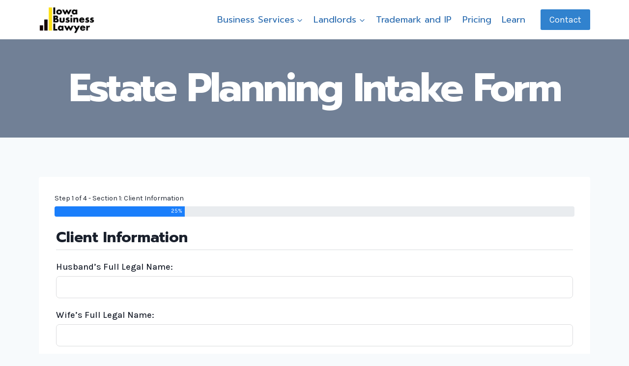

--- FILE ---
content_type: text/html; charset=UTF-8
request_url: https://www.iowabusinesslawyer.com/estate-intake-form/
body_size: 28475
content:
<!doctype html>
<html lang="en-US" class="no-js" itemtype="https://schema.org/WebPage" itemscope>
<head>
	<meta charset="UTF-8">
	<meta name="viewport" content="width=device-width, initial-scale=1, minimum-scale=1">
	<meta name='robots' content='index, follow, max-image-preview:large, max-snippet:-1, max-video-preview:-1' />

	<!-- This site is optimized with the Yoast SEO plugin v26.8 - https://yoast.com/product/yoast-seo-wordpress/ -->
	<title>Estate Planning Intake Form - Iowa Business Lawyer</title>
	<link rel="canonical" href="https://www.iowabusinesslawyer.com/estate-intake-form/" />
	<meta property="og:locale" content="en_US" />
	<meta property="og:type" content="article" />
	<meta property="og:title" content="Estate Planning Intake Form - Iowa Business Lawyer" />
	<meta property="og:url" content="https://www.iowabusinesslawyer.com/estate-intake-form/" />
	<meta property="og:site_name" content="Iowa Business Lawyer" />
	<meta property="article:publisher" content="https://facebook.com/surgelaw" />
	<meta property="article:modified_time" content="2022-11-18T22:25:26+00:00" />
	<meta name="twitter:card" content="summary_large_image" />
	<script type="application/ld+json" class="yoast-schema-graph">{"@context":"https://schema.org","@graph":[{"@type":"WebPage","@id":"https://www.iowabusinesslawyer.com/estate-intake-form/","url":"https://www.iowabusinesslawyer.com/estate-intake-form/","name":"Estate Planning Intake Form - Iowa Business Lawyer","isPartOf":{"@id":"https://www.iowabusinesslawyer.com/#website"},"datePublished":"2022-11-18T21:46:23+00:00","dateModified":"2022-11-18T22:25:26+00:00","breadcrumb":{"@id":"https://www.iowabusinesslawyer.com/estate-intake-form/#breadcrumb"},"inLanguage":"en-US","potentialAction":[{"@type":"ReadAction","target":["https://www.iowabusinesslawyer.com/estate-intake-form/"]}]},{"@type":"BreadcrumbList","@id":"https://www.iowabusinesslawyer.com/estate-intake-form/#breadcrumb","itemListElement":[{"@type":"ListItem","position":1,"name":"Home","item":"https://www.iowabusinesslawyer.com/"},{"@type":"ListItem","position":2,"name":"Estate Planning Intake Form"}]},{"@type":"WebSite","@id":"https://www.iowabusinesslawyer.com/#website","url":"https://www.iowabusinesslawyer.com/","name":"Iowa Business Lawyer","description":"Helping Iowa Small Businesses Succeed","publisher":{"@id":"https://www.iowabusinesslawyer.com/#organization"},"potentialAction":[{"@type":"SearchAction","target":{"@type":"EntryPoint","urlTemplate":"https://www.iowabusinesslawyer.com/?s={search_term_string}"},"query-input":{"@type":"PropertyValueSpecification","valueRequired":true,"valueName":"search_term_string"}}],"inLanguage":"en-US"},{"@type":"Organization","@id":"https://www.iowabusinesslawyer.com/#organization","name":"Iowa Business Lawyer","url":"https://www.iowabusinesslawyer.com/","logo":{"@type":"ImageObject","inLanguage":"en-US","@id":"https://www.iowabusinesslawyer.com/#/schema/logo/image/","url":"https://i0.wp.com/www.iowabusinesslawyer.com/wp-content/uploads/2020/09/logo-capsule-black.png?fit=1000%2C500&ssl=1","contentUrl":"https://i0.wp.com/www.iowabusinesslawyer.com/wp-content/uploads/2020/09/logo-capsule-black.png?fit=1000%2C500&ssl=1","width":1000,"height":500,"caption":"Iowa Business Lawyer"},"image":{"@id":"https://www.iowabusinesslawyer.com/#/schema/logo/image/"},"sameAs":["https://facebook.com/surgelaw","https://www.youtube.com/@surgelaw","https://www.linkedin.com/company/surgelaw/"]}]}</script>
	<!-- / Yoast SEO plugin. -->


<link rel='dns-prefetch' href='//www.googletagmanager.com' />
<link rel='dns-prefetch' href='//stats.wp.com' />
<link rel='preconnect' href='//i0.wp.com' />
<link rel='preconnect' href='//c0.wp.com' />
<link rel="alternate" type="application/rss+xml" title="Iowa Business Lawyer &raquo; Feed" href="https://www.iowabusinesslawyer.com/feed/" />
<link rel="alternate" type="application/rss+xml" title="Iowa Business Lawyer &raquo; Comments Feed" href="https://www.iowabusinesslawyer.com/comments/feed/" />
			<script>document.documentElement.classList.remove( 'no-js' );</script>
			<link rel="alternate" title="oEmbed (JSON)" type="application/json+oembed" href="https://www.iowabusinesslawyer.com/wp-json/oembed/1.0/embed?url=https%3A%2F%2Fwww.iowabusinesslawyer.com%2Festate-intake-form%2F" />
<link rel="alternate" title="oEmbed (XML)" type="text/xml+oembed" href="https://www.iowabusinesslawyer.com/wp-json/oembed/1.0/embed?url=https%3A%2F%2Fwww.iowabusinesslawyer.com%2Festate-intake-form%2F&#038;format=xml" />
<style id='wp-img-auto-sizes-contain-inline-css'>
img:is([sizes=auto i],[sizes^="auto," i]){contain-intrinsic-size:3000px 1500px}
/*# sourceURL=wp-img-auto-sizes-contain-inline-css */
</style>
<style id='wp-emoji-styles-inline-css'>

	img.wp-smiley, img.emoji {
		display: inline !important;
		border: none !important;
		box-shadow: none !important;
		height: 1em !important;
		width: 1em !important;
		margin: 0 0.07em !important;
		vertical-align: -0.1em !important;
		background: none !important;
		padding: 0 !important;
	}
/*# sourceURL=wp-emoji-styles-inline-css */
</style>
<style id='wp-block-library-inline-css'>
:root{--wp-block-synced-color:#7a00df;--wp-block-synced-color--rgb:122,0,223;--wp-bound-block-color:var(--wp-block-synced-color);--wp-editor-canvas-background:#ddd;--wp-admin-theme-color:#007cba;--wp-admin-theme-color--rgb:0,124,186;--wp-admin-theme-color-darker-10:#006ba1;--wp-admin-theme-color-darker-10--rgb:0,107,160.5;--wp-admin-theme-color-darker-20:#005a87;--wp-admin-theme-color-darker-20--rgb:0,90,135;--wp-admin-border-width-focus:2px}@media (min-resolution:192dpi){:root{--wp-admin-border-width-focus:1.5px}}.wp-element-button{cursor:pointer}:root .has-very-light-gray-background-color{background-color:#eee}:root .has-very-dark-gray-background-color{background-color:#313131}:root .has-very-light-gray-color{color:#eee}:root .has-very-dark-gray-color{color:#313131}:root .has-vivid-green-cyan-to-vivid-cyan-blue-gradient-background{background:linear-gradient(135deg,#00d084,#0693e3)}:root .has-purple-crush-gradient-background{background:linear-gradient(135deg,#34e2e4,#4721fb 50%,#ab1dfe)}:root .has-hazy-dawn-gradient-background{background:linear-gradient(135deg,#faaca8,#dad0ec)}:root .has-subdued-olive-gradient-background{background:linear-gradient(135deg,#fafae1,#67a671)}:root .has-atomic-cream-gradient-background{background:linear-gradient(135deg,#fdd79a,#004a59)}:root .has-nightshade-gradient-background{background:linear-gradient(135deg,#330968,#31cdcf)}:root .has-midnight-gradient-background{background:linear-gradient(135deg,#020381,#2874fc)}:root{--wp--preset--font-size--normal:16px;--wp--preset--font-size--huge:42px}.has-regular-font-size{font-size:1em}.has-larger-font-size{font-size:2.625em}.has-normal-font-size{font-size:var(--wp--preset--font-size--normal)}.has-huge-font-size{font-size:var(--wp--preset--font-size--huge)}.has-text-align-center{text-align:center}.has-text-align-left{text-align:left}.has-text-align-right{text-align:right}.has-fit-text{white-space:nowrap!important}#end-resizable-editor-section{display:none}.aligncenter{clear:both}.items-justified-left{justify-content:flex-start}.items-justified-center{justify-content:center}.items-justified-right{justify-content:flex-end}.items-justified-space-between{justify-content:space-between}.screen-reader-text{border:0;clip-path:inset(50%);height:1px;margin:-1px;overflow:hidden;padding:0;position:absolute;width:1px;word-wrap:normal!important}.screen-reader-text:focus{background-color:#ddd;clip-path:none;color:#444;display:block;font-size:1em;height:auto;left:5px;line-height:normal;padding:15px 23px 14px;text-decoration:none;top:5px;width:auto;z-index:100000}html :where(.has-border-color){border-style:solid}html :where([style*=border-top-color]){border-top-style:solid}html :where([style*=border-right-color]){border-right-style:solid}html :where([style*=border-bottom-color]){border-bottom-style:solid}html :where([style*=border-left-color]){border-left-style:solid}html :where([style*=border-width]){border-style:solid}html :where([style*=border-top-width]){border-top-style:solid}html :where([style*=border-right-width]){border-right-style:solid}html :where([style*=border-bottom-width]){border-bottom-style:solid}html :where([style*=border-left-width]){border-left-style:solid}html :where(img[class*=wp-image-]){height:auto;max-width:100%}:where(figure){margin:0 0 1em}html :where(.is-position-sticky){--wp-admin--admin-bar--position-offset:var(--wp-admin--admin-bar--height,0px)}@media screen and (max-width:600px){html :where(.is-position-sticky){--wp-admin--admin-bar--position-offset:0px}}

/*# sourceURL=wp-block-library-inline-css */
</style><style id='wp-block-button-inline-css'>
.wp-block-button__link{align-content:center;box-sizing:border-box;cursor:pointer;display:inline-block;height:100%;text-align:center;word-break:break-word}.wp-block-button__link.aligncenter{text-align:center}.wp-block-button__link.alignright{text-align:right}:where(.wp-block-button__link){border-radius:9999px;box-shadow:none;padding:calc(.667em + 2px) calc(1.333em + 2px);text-decoration:none}.wp-block-button[style*=text-decoration] .wp-block-button__link{text-decoration:inherit}.wp-block-buttons>.wp-block-button.has-custom-width{max-width:none}.wp-block-buttons>.wp-block-button.has-custom-width .wp-block-button__link{width:100%}.wp-block-buttons>.wp-block-button.has-custom-font-size .wp-block-button__link{font-size:inherit}.wp-block-buttons>.wp-block-button.wp-block-button__width-25{width:calc(25% - var(--wp--style--block-gap, .5em)*.75)}.wp-block-buttons>.wp-block-button.wp-block-button__width-50{width:calc(50% - var(--wp--style--block-gap, .5em)*.5)}.wp-block-buttons>.wp-block-button.wp-block-button__width-75{width:calc(75% - var(--wp--style--block-gap, .5em)*.25)}.wp-block-buttons>.wp-block-button.wp-block-button__width-100{flex-basis:100%;width:100%}.wp-block-buttons.is-vertical>.wp-block-button.wp-block-button__width-25{width:25%}.wp-block-buttons.is-vertical>.wp-block-button.wp-block-button__width-50{width:50%}.wp-block-buttons.is-vertical>.wp-block-button.wp-block-button__width-75{width:75%}.wp-block-button.is-style-squared,.wp-block-button__link.wp-block-button.is-style-squared{border-radius:0}.wp-block-button.no-border-radius,.wp-block-button__link.no-border-radius{border-radius:0!important}:root :where(.wp-block-button .wp-block-button__link.is-style-outline),:root :where(.wp-block-button.is-style-outline>.wp-block-button__link){border:2px solid;padding:.667em 1.333em}:root :where(.wp-block-button .wp-block-button__link.is-style-outline:not(.has-text-color)),:root :where(.wp-block-button.is-style-outline>.wp-block-button__link:not(.has-text-color)){color:currentColor}:root :where(.wp-block-button .wp-block-button__link.is-style-outline:not(.has-background)),:root :where(.wp-block-button.is-style-outline>.wp-block-button__link:not(.has-background)){background-color:initial;background-image:none}
/*# sourceURL=https://www.iowabusinesslawyer.com/wp-includes/blocks/button/style.min.css */
</style>
<style id='wp-block-buttons-inline-css'>
.wp-block-buttons{box-sizing:border-box}.wp-block-buttons.is-vertical{flex-direction:column}.wp-block-buttons.is-vertical>.wp-block-button:last-child{margin-bottom:0}.wp-block-buttons>.wp-block-button{display:inline-block;margin:0}.wp-block-buttons.is-content-justification-left{justify-content:flex-start}.wp-block-buttons.is-content-justification-left.is-vertical{align-items:flex-start}.wp-block-buttons.is-content-justification-center{justify-content:center}.wp-block-buttons.is-content-justification-center.is-vertical{align-items:center}.wp-block-buttons.is-content-justification-right{justify-content:flex-end}.wp-block-buttons.is-content-justification-right.is-vertical{align-items:flex-end}.wp-block-buttons.is-content-justification-space-between{justify-content:space-between}.wp-block-buttons.aligncenter{text-align:center}.wp-block-buttons:not(.is-content-justification-space-between,.is-content-justification-right,.is-content-justification-left,.is-content-justification-center) .wp-block-button.aligncenter{margin-left:auto;margin-right:auto;width:100%}.wp-block-buttons[style*=text-decoration] .wp-block-button,.wp-block-buttons[style*=text-decoration] .wp-block-button__link{text-decoration:inherit}.wp-block-buttons.has-custom-font-size .wp-block-button__link{font-size:inherit}.wp-block-buttons .wp-block-button__link{width:100%}.wp-block-button.aligncenter{text-align:center}
/*# sourceURL=https://www.iowabusinesslawyer.com/wp-includes/blocks/buttons/style.min.css */
</style>
<style id='global-styles-inline-css'>
:root{--wp--preset--aspect-ratio--square: 1;--wp--preset--aspect-ratio--4-3: 4/3;--wp--preset--aspect-ratio--3-4: 3/4;--wp--preset--aspect-ratio--3-2: 3/2;--wp--preset--aspect-ratio--2-3: 2/3;--wp--preset--aspect-ratio--16-9: 16/9;--wp--preset--aspect-ratio--9-16: 9/16;--wp--preset--color--black: #000000;--wp--preset--color--cyan-bluish-gray: #abb8c3;--wp--preset--color--white: #ffffff;--wp--preset--color--pale-pink: #f78da7;--wp--preset--color--vivid-red: #cf2e2e;--wp--preset--color--luminous-vivid-orange: #ff6900;--wp--preset--color--luminous-vivid-amber: #fcb900;--wp--preset--color--light-green-cyan: #7bdcb5;--wp--preset--color--vivid-green-cyan: #00d084;--wp--preset--color--pale-cyan-blue: #8ed1fc;--wp--preset--color--vivid-cyan-blue: #0693e3;--wp--preset--color--vivid-purple: #9b51e0;--wp--preset--color--theme-palette-1: var(--global-palette1);--wp--preset--color--theme-palette-2: var(--global-palette2);--wp--preset--color--theme-palette-3: var(--global-palette3);--wp--preset--color--theme-palette-4: var(--global-palette4);--wp--preset--color--theme-palette-5: var(--global-palette5);--wp--preset--color--theme-palette-6: var(--global-palette6);--wp--preset--color--theme-palette-7: var(--global-palette7);--wp--preset--color--theme-palette-8: var(--global-palette8);--wp--preset--color--theme-palette-9: var(--global-palette9);--wp--preset--color--theme-palette-10: var(--global-palette10);--wp--preset--color--theme-palette-11: var(--global-palette11);--wp--preset--color--theme-palette-12: var(--global-palette12);--wp--preset--color--theme-palette-13: var(--global-palette13);--wp--preset--color--theme-palette-14: var(--global-palette14);--wp--preset--color--theme-palette-15: var(--global-palette15);--wp--preset--gradient--vivid-cyan-blue-to-vivid-purple: linear-gradient(135deg,rgb(6,147,227) 0%,rgb(155,81,224) 100%);--wp--preset--gradient--light-green-cyan-to-vivid-green-cyan: linear-gradient(135deg,rgb(122,220,180) 0%,rgb(0,208,130) 100%);--wp--preset--gradient--luminous-vivid-amber-to-luminous-vivid-orange: linear-gradient(135deg,rgb(252,185,0) 0%,rgb(255,105,0) 100%);--wp--preset--gradient--luminous-vivid-orange-to-vivid-red: linear-gradient(135deg,rgb(255,105,0) 0%,rgb(207,46,46) 100%);--wp--preset--gradient--very-light-gray-to-cyan-bluish-gray: linear-gradient(135deg,rgb(238,238,238) 0%,rgb(169,184,195) 100%);--wp--preset--gradient--cool-to-warm-spectrum: linear-gradient(135deg,rgb(74,234,220) 0%,rgb(151,120,209) 20%,rgb(207,42,186) 40%,rgb(238,44,130) 60%,rgb(251,105,98) 80%,rgb(254,248,76) 100%);--wp--preset--gradient--blush-light-purple: linear-gradient(135deg,rgb(255,206,236) 0%,rgb(152,150,240) 100%);--wp--preset--gradient--blush-bordeaux: linear-gradient(135deg,rgb(254,205,165) 0%,rgb(254,45,45) 50%,rgb(107,0,62) 100%);--wp--preset--gradient--luminous-dusk: linear-gradient(135deg,rgb(255,203,112) 0%,rgb(199,81,192) 50%,rgb(65,88,208) 100%);--wp--preset--gradient--pale-ocean: linear-gradient(135deg,rgb(255,245,203) 0%,rgb(182,227,212) 50%,rgb(51,167,181) 100%);--wp--preset--gradient--electric-grass: linear-gradient(135deg,rgb(202,248,128) 0%,rgb(113,206,126) 100%);--wp--preset--gradient--midnight: linear-gradient(135deg,rgb(2,3,129) 0%,rgb(40,116,252) 100%);--wp--preset--font-size--small: var(--global-font-size-small);--wp--preset--font-size--medium: var(--global-font-size-medium);--wp--preset--font-size--large: var(--global-font-size-large);--wp--preset--font-size--x-large: 42px;--wp--preset--font-size--larger: var(--global-font-size-larger);--wp--preset--font-size--xxlarge: var(--global-font-size-xxlarge);--wp--preset--spacing--20: 0.44rem;--wp--preset--spacing--30: 0.67rem;--wp--preset--spacing--40: 1rem;--wp--preset--spacing--50: 1.5rem;--wp--preset--spacing--60: 2.25rem;--wp--preset--spacing--70: 3.38rem;--wp--preset--spacing--80: 5.06rem;--wp--preset--shadow--natural: 6px 6px 9px rgba(0, 0, 0, 0.2);--wp--preset--shadow--deep: 12px 12px 50px rgba(0, 0, 0, 0.4);--wp--preset--shadow--sharp: 6px 6px 0px rgba(0, 0, 0, 0.2);--wp--preset--shadow--outlined: 6px 6px 0px -3px rgb(255, 255, 255), 6px 6px rgb(0, 0, 0);--wp--preset--shadow--crisp: 6px 6px 0px rgb(0, 0, 0);}:where(.is-layout-flex){gap: 0.5em;}:where(.is-layout-grid){gap: 0.5em;}body .is-layout-flex{display: flex;}.is-layout-flex{flex-wrap: wrap;align-items: center;}.is-layout-flex > :is(*, div){margin: 0;}body .is-layout-grid{display: grid;}.is-layout-grid > :is(*, div){margin: 0;}:where(.wp-block-columns.is-layout-flex){gap: 2em;}:where(.wp-block-columns.is-layout-grid){gap: 2em;}:where(.wp-block-post-template.is-layout-flex){gap: 1.25em;}:where(.wp-block-post-template.is-layout-grid){gap: 1.25em;}.has-black-color{color: var(--wp--preset--color--black) !important;}.has-cyan-bluish-gray-color{color: var(--wp--preset--color--cyan-bluish-gray) !important;}.has-white-color{color: var(--wp--preset--color--white) !important;}.has-pale-pink-color{color: var(--wp--preset--color--pale-pink) !important;}.has-vivid-red-color{color: var(--wp--preset--color--vivid-red) !important;}.has-luminous-vivid-orange-color{color: var(--wp--preset--color--luminous-vivid-orange) !important;}.has-luminous-vivid-amber-color{color: var(--wp--preset--color--luminous-vivid-amber) !important;}.has-light-green-cyan-color{color: var(--wp--preset--color--light-green-cyan) !important;}.has-vivid-green-cyan-color{color: var(--wp--preset--color--vivid-green-cyan) !important;}.has-pale-cyan-blue-color{color: var(--wp--preset--color--pale-cyan-blue) !important;}.has-vivid-cyan-blue-color{color: var(--wp--preset--color--vivid-cyan-blue) !important;}.has-vivid-purple-color{color: var(--wp--preset--color--vivid-purple) !important;}.has-black-background-color{background-color: var(--wp--preset--color--black) !important;}.has-cyan-bluish-gray-background-color{background-color: var(--wp--preset--color--cyan-bluish-gray) !important;}.has-white-background-color{background-color: var(--wp--preset--color--white) !important;}.has-pale-pink-background-color{background-color: var(--wp--preset--color--pale-pink) !important;}.has-vivid-red-background-color{background-color: var(--wp--preset--color--vivid-red) !important;}.has-luminous-vivid-orange-background-color{background-color: var(--wp--preset--color--luminous-vivid-orange) !important;}.has-luminous-vivid-amber-background-color{background-color: var(--wp--preset--color--luminous-vivid-amber) !important;}.has-light-green-cyan-background-color{background-color: var(--wp--preset--color--light-green-cyan) !important;}.has-vivid-green-cyan-background-color{background-color: var(--wp--preset--color--vivid-green-cyan) !important;}.has-pale-cyan-blue-background-color{background-color: var(--wp--preset--color--pale-cyan-blue) !important;}.has-vivid-cyan-blue-background-color{background-color: var(--wp--preset--color--vivid-cyan-blue) !important;}.has-vivid-purple-background-color{background-color: var(--wp--preset--color--vivid-purple) !important;}.has-black-border-color{border-color: var(--wp--preset--color--black) !important;}.has-cyan-bluish-gray-border-color{border-color: var(--wp--preset--color--cyan-bluish-gray) !important;}.has-white-border-color{border-color: var(--wp--preset--color--white) !important;}.has-pale-pink-border-color{border-color: var(--wp--preset--color--pale-pink) !important;}.has-vivid-red-border-color{border-color: var(--wp--preset--color--vivid-red) !important;}.has-luminous-vivid-orange-border-color{border-color: var(--wp--preset--color--luminous-vivid-orange) !important;}.has-luminous-vivid-amber-border-color{border-color: var(--wp--preset--color--luminous-vivid-amber) !important;}.has-light-green-cyan-border-color{border-color: var(--wp--preset--color--light-green-cyan) !important;}.has-vivid-green-cyan-border-color{border-color: var(--wp--preset--color--vivid-green-cyan) !important;}.has-pale-cyan-blue-border-color{border-color: var(--wp--preset--color--pale-cyan-blue) !important;}.has-vivid-cyan-blue-border-color{border-color: var(--wp--preset--color--vivid-cyan-blue) !important;}.has-vivid-purple-border-color{border-color: var(--wp--preset--color--vivid-purple) !important;}.has-vivid-cyan-blue-to-vivid-purple-gradient-background{background: var(--wp--preset--gradient--vivid-cyan-blue-to-vivid-purple) !important;}.has-light-green-cyan-to-vivid-green-cyan-gradient-background{background: var(--wp--preset--gradient--light-green-cyan-to-vivid-green-cyan) !important;}.has-luminous-vivid-amber-to-luminous-vivid-orange-gradient-background{background: var(--wp--preset--gradient--luminous-vivid-amber-to-luminous-vivid-orange) !important;}.has-luminous-vivid-orange-to-vivid-red-gradient-background{background: var(--wp--preset--gradient--luminous-vivid-orange-to-vivid-red) !important;}.has-very-light-gray-to-cyan-bluish-gray-gradient-background{background: var(--wp--preset--gradient--very-light-gray-to-cyan-bluish-gray) !important;}.has-cool-to-warm-spectrum-gradient-background{background: var(--wp--preset--gradient--cool-to-warm-spectrum) !important;}.has-blush-light-purple-gradient-background{background: var(--wp--preset--gradient--blush-light-purple) !important;}.has-blush-bordeaux-gradient-background{background: var(--wp--preset--gradient--blush-bordeaux) !important;}.has-luminous-dusk-gradient-background{background: var(--wp--preset--gradient--luminous-dusk) !important;}.has-pale-ocean-gradient-background{background: var(--wp--preset--gradient--pale-ocean) !important;}.has-electric-grass-gradient-background{background: var(--wp--preset--gradient--electric-grass) !important;}.has-midnight-gradient-background{background: var(--wp--preset--gradient--midnight) !important;}.has-small-font-size{font-size: var(--wp--preset--font-size--small) !important;}.has-medium-font-size{font-size: var(--wp--preset--font-size--medium) !important;}.has-large-font-size{font-size: var(--wp--preset--font-size--large) !important;}.has-x-large-font-size{font-size: var(--wp--preset--font-size--x-large) !important;}
/*# sourceURL=global-styles-inline-css */
</style>

<style id='classic-theme-styles-inline-css'>
/*! This file is auto-generated */
.wp-block-button__link{color:#fff;background-color:#32373c;border-radius:9999px;box-shadow:none;text-decoration:none;padding:calc(.667em + 2px) calc(1.333em + 2px);font-size:1.125em}.wp-block-file__button{background:#32373c;color:#fff;text-decoration:none}
/*# sourceURL=/wp-includes/css/classic-themes.min.css */
</style>
<link rel='stylesheet' id='grw-public-main-css-css' href='https://www.iowabusinesslawyer.com/wp-content/cache/autoptimize/css/autoptimize_single_24d24a5d622c627e15a89b00c0567145.css?ver=6.9.3' media='all' />
<link rel='stylesheet' id='kadence-global-css' href='https://www.iowabusinesslawyer.com/wp-content/themes/kadence/assets/css/global.min.css?ver=1.4.3' media='all' />
<style id='kadence-global-inline-css'>
/* Kadence Base CSS */
:root{--global-palette1:#3182CE;--global-palette2:#2B6CB0;--global-palette3:#1A202C;--global-palette4:#2D3748;--global-palette5:#4A5568;--global-palette6:#718096;--global-palette7:#EDF2F7;--global-palette8:#F7FAFC;--global-palette9:#FFFFFF;--global-palette10:oklch(from var(--global-palette1) calc(l + 0.10 * (1 - l)) calc(c * 1.00) calc(h + 180) / 100%);--global-palette11:#13612e;--global-palette12:#1159af;--global-palette13:#b82105;--global-palette14:#f7630c;--global-palette15:#f5a524;--global-palette9rgb:255, 255, 255;--global-palette-highlight:var(--global-palette1);--global-palette-highlight-alt:var(--global-palette2);--global-palette-highlight-alt2:var(--global-palette9);--global-palette-btn-bg:var(--global-palette1);--global-palette-btn-bg-hover:var(--global-palette2);--global-palette-btn:var(--global-palette9);--global-palette-btn-hover:var(--global-palette9);--global-palette-btn-sec-bg:var(--global-palette7);--global-palette-btn-sec-bg-hover:var(--global-palette2);--global-palette-btn-sec:var(--global-palette3);--global-palette-btn-sec-hover:var(--global-palette9);--global-body-font-family:Karla, var(--global-fallback-font);--global-heading-font-family:Prompt, var(--global-fallback-font);--global-primary-nav-font-family:Prompt, var(--global-fallback-font);--global-fallback-font:sans-serif;--global-display-fallback-font:sans-serif;--global-content-width:1170px;--global-content-wide-width:calc(1170px + 230px);--global-content-narrow-width:842px;--global-content-edge-padding:1.5rem;--global-content-boxed-padding:2rem;--global-calc-content-width:calc(1170px - var(--global-content-edge-padding) - var(--global-content-edge-padding) );--wp--style--global--content-size:var(--global-calc-content-width);}.wp-site-blocks{--global-vw:calc( 100vw - ( 0.5 * var(--scrollbar-offset)));}body{background:var(--global-palette8);}body, input, select, optgroup, textarea{font-style:normal;font-weight:normal;font-size:18px;line-height:1.6;font-family:var(--global-body-font-family);color:var(--global-palette3);}.content-bg, body.content-style-unboxed .site{background:var(--global-palette9);}h1,h2,h3,h4,h5,h6{font-family:var(--global-heading-font-family);}h1{font-style:normal;font-weight:700;font-size:65px;line-height:1;color:var(--global-palette3);}h2{font-style:normal;font-weight:700;font-size:50px;line-height:1;color:var(--global-palette3);}h3{font-style:normal;font-weight:700;font-size:30px;line-height:1.3;color:var(--global-palette3);}h4{font-style:normal;font-weight:500;font-size:22px;line-height:1.3;color:var(--global-palette3);}h5{font-style:normal;font-weight:normal;font-size:18px;line-height:1.5;color:var(--global-palette3);}h6{font-style:normal;font-weight:normal;font-size:14px;line-height:1.5;color:var(--global-palette3);}.entry-hero h1{font-style:normal;font-size:80px;line-height:1;letter-spacing:-0.05em;color:var(--global-palette9);}.entry-hero .kadence-breadcrumbs{max-width:1170px;}.site-container, .site-header-row-layout-contained, .site-footer-row-layout-contained, .entry-hero-layout-contained, .comments-area, .alignfull > .wp-block-cover__inner-container, .alignwide > .wp-block-cover__inner-container{max-width:var(--global-content-width);}.content-width-narrow .content-container.site-container, .content-width-narrow .hero-container.site-container{max-width:var(--global-content-narrow-width);}@media all and (min-width: 1400px){.wp-site-blocks .content-container  .alignwide{margin-left:-115px;margin-right:-115px;width:unset;max-width:unset;}}@media all and (min-width: 1102px){.content-width-narrow .wp-site-blocks .content-container .alignwide{margin-left:-130px;margin-right:-130px;width:unset;max-width:unset;}}.content-style-boxed .wp-site-blocks .entry-content .alignwide{margin-left:calc( -1 * var( --global-content-boxed-padding ) );margin-right:calc( -1 * var( --global-content-boxed-padding ) );}.content-area{margin-top:5rem;margin-bottom:5rem;}@media all and (max-width: 1024px){.content-area{margin-top:3rem;margin-bottom:3rem;}}@media all and (max-width: 767px){.content-area{margin-top:2rem;margin-bottom:2rem;}}@media all and (max-width: 1024px){:root{--global-content-boxed-padding:2rem;}}@media all and (max-width: 767px){:root{--global-content-boxed-padding:1.5rem;}}.entry-content-wrap{padding:2rem;}@media all and (max-width: 1024px){.entry-content-wrap{padding:2rem;}}@media all and (max-width: 767px){.entry-content-wrap{padding:1.5rem;}}.entry.single-entry{box-shadow:0px 15px 15px -10px rgba(0,0,0,0.05);}.entry.loop-entry{box-shadow:0px 15px 15px -10px rgba(0,0,0,0.05);}.loop-entry .entry-content-wrap{padding:2rem;}@media all and (max-width: 1024px){.loop-entry .entry-content-wrap{padding:2rem;}}@media all and (max-width: 767px){.loop-entry .entry-content-wrap{padding:1.5rem;}}button, .button, .wp-block-button__link, input[type="button"], input[type="reset"], input[type="submit"], .fl-button, .elementor-button-wrapper .elementor-button, .wc-block-components-checkout-place-order-button, .wc-block-cart__submit{box-shadow:0px 0px 0px -7px rgba(0,0,0,0);}button:hover, button:focus, button:active, .button:hover, .button:focus, .button:active, .wp-block-button__link:hover, .wp-block-button__link:focus, .wp-block-button__link:active, input[type="button"]:hover, input[type="button"]:focus, input[type="button"]:active, input[type="reset"]:hover, input[type="reset"]:focus, input[type="reset"]:active, input[type="submit"]:hover, input[type="submit"]:focus, input[type="submit"]:active, .elementor-button-wrapper .elementor-button:hover, .elementor-button-wrapper .elementor-button:focus, .elementor-button-wrapper .elementor-button:active, .wc-block-cart__submit:hover{box-shadow:0px 15px 25px -7px rgba(0,0,0,0.1);}.kb-button.kb-btn-global-outline.kb-btn-global-inherit{padding-top:calc(px - 2px);padding-right:calc(px - 2px);padding-bottom:calc(px - 2px);padding-left:calc(px - 2px);}@media all and (min-width: 1025px){.transparent-header .entry-hero .entry-hero-container-inner{padding-top:80px;}}@media all and (max-width: 1024px){.mobile-transparent-header .entry-hero .entry-hero-container-inner{padding-top:80px;}}@media all and (max-width: 767px){.mobile-transparent-header .entry-hero .entry-hero-container-inner{padding-top:80px;}}#kt-scroll-up-reader, #kt-scroll-up{border:0px none currentColor;border-radius:4px 4px 4px 4px;color:var(--global-palette9);background:var(--global-palette1);bottom:60px;font-size:1em;padding:0.4em 0.4em 0.4em 0.4em;}#kt-scroll-up-reader.scroll-up-side-right, #kt-scroll-up.scroll-up-side-right{right:30px;}#kt-scroll-up-reader.scroll-up-side-left, #kt-scroll-up.scroll-up-side-left{left:30px;}@media all and (hover: hover){#kt-scroll-up-reader:hover, #kt-scroll-up:hover{background:var(--global-palette2);}}.page-hero-section .entry-hero-container-inner{background:var(--global-palette6);}.entry-hero.page-hero-section .entry-header{min-height:200px;}.loop-entry.type-post h2.entry-title{font-style:normal;font-size:30px;line-height:1.4;color:var(--global-palette3);}
/* Kadence Header CSS */
@media all and (max-width: 1024px){.mobile-transparent-header #masthead{position:absolute;left:0px;right:0px;z-index:100;}.kadence-scrollbar-fixer.mobile-transparent-header #masthead{right:var(--scrollbar-offset,0);}.mobile-transparent-header #masthead, .mobile-transparent-header .site-top-header-wrap .site-header-row-container-inner, .mobile-transparent-header .site-main-header-wrap .site-header-row-container-inner, .mobile-transparent-header .site-bottom-header-wrap .site-header-row-container-inner{background:transparent;}.site-header-row-tablet-layout-fullwidth, .site-header-row-tablet-layout-standard{padding:0px;}}@media all and (min-width: 1025px){.transparent-header #masthead{position:absolute;left:0px;right:0px;z-index:100;}.transparent-header.kadence-scrollbar-fixer #masthead{right:var(--scrollbar-offset,0);}.transparent-header #masthead, .transparent-header .site-top-header-wrap .site-header-row-container-inner, .transparent-header .site-main-header-wrap .site-header-row-container-inner, .transparent-header .site-bottom-header-wrap .site-header-row-container-inner{background:transparent;}}.site-branding a.brand img{max-width:114px;}.site-branding a.brand img.svg-logo-image{width:114px;}.site-branding{padding:0px 0px 0px 0px;}.site-branding .site-title{font-style:normal;font-weight:700;font-size:26px;line-height:1.2;font-family:Prompt, var(--global-fallback-font);color:#ffffff;}#masthead, #masthead .kadence-sticky-header.item-is-fixed:not(.item-at-start):not(.site-header-row-container):not(.site-main-header-wrap), #masthead .kadence-sticky-header.item-is-fixed:not(.item-at-start) > .site-header-row-container-inner{background:#ffffff;}.site-main-header-inner-wrap{min-height:80px;}.site-main-header-wrap.site-header-row-container.site-header-focus-item.site-header-row-layout-standard.kadence-sticky-header.item-is-fixed.item-is-stuck, .site-header-upper-inner-wrap.kadence-sticky-header.item-is-fixed.item-is-stuck, .site-header-inner-wrap.kadence-sticky-header.item-is-fixed.item-is-stuck, .site-top-header-wrap.site-header-row-container.site-header-focus-item.site-header-row-layout-standard.kadence-sticky-header.item-is-fixed.item-is-stuck, .site-bottom-header-wrap.site-header-row-container.site-header-focus-item.site-header-row-layout-standard.kadence-sticky-header.item-is-fixed.item-is-stuck{box-shadow:0px 0px 0px 0px rgba(0,0,0,0);}#masthead .kadence-sticky-header.item-is-fixed:not(.item-at-start) .header-menu-container > ul > li > a{color:var(--global-palette2);}#masthead .kadence-sticky-header.item-is-fixed:not(.item-at-start) .mobile-toggle-open-container .menu-toggle-open, #masthead .kadence-sticky-header.item-is-fixed:not(.item-at-start) .search-toggle-open-container .search-toggle-open{color:var(--global-palette2);}#masthead .kadence-sticky-header.item-is-fixed:not(.item-at-start) .header-menu-container > ul > li > a:hover{color:var(--global-palette3);}#masthead .kadence-sticky-header.item-is-fixed:not(.item-at-start) .mobile-toggle-open-container .menu-toggle-open:hover, #masthead .kadence-sticky-header.item-is-fixed:not(.item-at-start) .mobile-toggle-open-container .menu-toggle-open:focus, #masthead .kadence-sticky-header.item-is-fixed:not(.item-at-start) .search-toggle-open-container .search-toggle-open:hover, #masthead .kadence-sticky-header.item-is-fixed:not(.item-at-start) .search-toggle-open-container .search-toggle-open:focus{color:var(--global-palette3);}.header-navigation[class*="header-navigation-style-underline"] .header-menu-container.primary-menu-container>ul>li>a:after{width:calc( 100% - 1.2em);}.main-navigation .primary-menu-container > ul > li.menu-item > a{padding-left:calc(1.2em / 2);padding-right:calc(1.2em / 2);padding-top:0.4em;padding-bottom:0.4em;color:var(--global-palette2);}.main-navigation .primary-menu-container > ul > li.menu-item .dropdown-nav-special-toggle{right:calc(1.2em / 2);}.main-navigation .primary-menu-container > ul li.menu-item > a{font-style:normal;font-weight:normal;font-size:18px;font-family:var(--global-primary-nav-font-family);}.main-navigation .primary-menu-container > ul > li.menu-item > a:hover{color:var(--global-palette3);}.main-navigation .primary-menu-container > ul > li.menu-item.current-menu-item > a{color:var(--global-palette3);}.header-navigation .header-menu-container ul ul.sub-menu, .header-navigation .header-menu-container ul ul.submenu{background:var(--global-palette9);box-shadow:0px 3px 13px 0px rgba(55,0,10,0.4);}.header-navigation .header-menu-container ul ul li.menu-item, .header-menu-container ul.menu > li.kadence-menu-mega-enabled > ul > li.menu-item > a{border-bottom:1px solid rgba(146,146,146,0.3);border-radius:0px 0px 0px 0px;}.header-navigation .header-menu-container ul ul li.menu-item > a{width:200px;padding-top:1.2em;padding-bottom:1.2em;color:var(--global-palette2);font-style:normal;font-size:15px;line-height:1.2;}.header-navigation .header-menu-container ul ul li.menu-item > a:hover{color:var(--global-palette4);background:var(--global-palette8);border-radius:0px 0px 0px 0px;}.header-navigation .header-menu-container ul ul li.menu-item.current-menu-item > a{color:var(--global-palette4);background:var(--global-palette7);border-radius:0px 0px 0px 0px;}.mobile-toggle-open-container .menu-toggle-open, .mobile-toggle-open-container .menu-toggle-open:focus{color:var(--global-palette2);padding:0.4em 0.6em 0.4em 0.6em;font-size:14px;}.mobile-toggle-open-container .menu-toggle-open.menu-toggle-style-bordered{border:1px solid currentColor;}.mobile-toggle-open-container .menu-toggle-open .menu-toggle-icon{font-size:20px;}.mobile-toggle-open-container .menu-toggle-open:hover, .mobile-toggle-open-container .menu-toggle-open:focus-visible{color:var(--global-palette3);}.mobile-navigation ul li{font-size:14px;}.mobile-navigation ul li a{padding-top:1em;padding-bottom:1em;}.mobile-navigation ul li > a, .mobile-navigation ul li.menu-item-has-children > .drawer-nav-drop-wrap{color:var(--global-palette8);}.mobile-navigation ul li.current-menu-item > a, .mobile-navigation ul li.current-menu-item.menu-item-has-children > .drawer-nav-drop-wrap{color:var(--global-palette-highlight);}.mobile-navigation ul li.menu-item-has-children .drawer-nav-drop-wrap, .mobile-navigation ul li:not(.menu-item-has-children) a{border-bottom:1px solid rgba(255,255,255,0.1);}.mobile-navigation:not(.drawer-navigation-parent-toggle-true) ul li.menu-item-has-children .drawer-nav-drop-wrap button{border-left:1px solid rgba(255,255,255,0.1);}#mobile-drawer .drawer-header .drawer-toggle{padding:0.6em 0.15em 0.6em 0.15em;font-size:24px;}#main-header .header-button{box-shadow:0px 0px 0px -7px rgba(0,0,0,0);}#main-header .header-button:hover{box-shadow:0px 15px 25px -7px rgba(0,0,0,0.1);}
/* Kadence Footer CSS */
#colophon{background:var(--global-palette4);}.site-top-footer-wrap .site-footer-row-container-inner{font-style:normal;color:var(--global-palette9);}.site-footer .site-top-footer-wrap a:not(.button):not(.wp-block-button__link):not(.wp-element-button){color:var(--global-palette9);}.site-footer .site-top-footer-wrap a:not(.button):not(.wp-block-button__link):not(.wp-element-button):hover{color:var(--global-palette1);}.site-top-footer-inner-wrap{padding-top:120px;padding-bottom:60px;grid-column-gap:40px;grid-row-gap:40px;}.site-top-footer-inner-wrap .widget{margin-bottom:30px;}.site-top-footer-inner-wrap .widget-area .widget-title{font-style:normal;font-size:14px;color:var(--global-palette7);}.site-top-footer-inner-wrap .site-footer-section:not(:last-child):after{right:calc(-40px / 2);}.site-bottom-footer-wrap .site-footer-row-container-inner{font-style:normal;font-size:13px;color:#606060;border-top:0px none transparent;}.site-bottom-footer-inner-wrap{padding-top:30px;padding-bottom:30px;grid-column-gap:30px;}.site-bottom-footer-inner-wrap .widget{margin-bottom:30px;}.site-bottom-footer-inner-wrap .site-footer-section:not(:last-child):after{right:calc(-30px / 2);}.footer-social-wrap .footer-social-inner-wrap{font-size:1.1em;gap:0.3em;}.site-footer .site-footer-wrap .site-footer-section .footer-social-wrap .footer-social-inner-wrap .social-button{color:var(--global-palette9);background:rgba(255,255,255,0.2);border:2px none transparent;border-radius:3px;}.site-footer .site-footer-wrap .site-footer-section .footer-social-wrap .footer-social-inner-wrap .social-button:hover{color:var(--global-palette1);}#colophon .footer-html{font-style:normal;color:var(--global-palette8);}
/* Kadence Pro Header CSS */
.header-navigation-dropdown-direction-left ul ul.submenu, .header-navigation-dropdown-direction-left ul ul.sub-menu{right:0px;left:auto;}.rtl .header-navigation-dropdown-direction-right ul ul.submenu, .rtl .header-navigation-dropdown-direction-right ul ul.sub-menu{left:0px;right:auto;}.header-account-button .nav-drop-title-wrap > .kadence-svg-iconset, .header-account-button > .kadence-svg-iconset{font-size:1.2em;}.site-header-item .header-account-button .nav-drop-title-wrap, .site-header-item .header-account-wrap > .header-account-button{display:flex;align-items:center;}.header-account-style-icon_label .header-account-label{padding-left:5px;}.header-account-style-label_icon .header-account-label{padding-right:5px;}.site-header-item .header-account-wrap .header-account-button{text-decoration:none;box-shadow:none;color:inherit;background:transparent;padding:0.6em 0em 0.6em 0em;}.header-mobile-account-wrap .header-account-button .nav-drop-title-wrap > .kadence-svg-iconset, .header-mobile-account-wrap .header-account-button > .kadence-svg-iconset{font-size:1.2em;}.header-mobile-account-wrap .header-account-button .nav-drop-title-wrap, .header-mobile-account-wrap > .header-account-button{display:flex;align-items:center;}.header-mobile-account-wrap.header-account-style-icon_label .header-account-label{padding-left:5px;}.header-mobile-account-wrap.header-account-style-label_icon .header-account-label{padding-right:5px;}.header-mobile-account-wrap .header-account-button{text-decoration:none;box-shadow:none;color:inherit;background:transparent;padding:0.6em 0em 0.6em 0em;}#login-drawer .drawer-inner .drawer-content{display:flex;justify-content:center;align-items:center;position:absolute;top:0px;bottom:0px;left:0px;right:0px;padding:0px;}#loginform p label{display:block;}#login-drawer #loginform{width:100%;}#login-drawer #loginform input{width:100%;}#login-drawer #loginform input[type="checkbox"]{width:auto;}#login-drawer .drawer-inner .drawer-header{position:relative;z-index:100;}#login-drawer .drawer-content_inner.widget_login_form_inner{padding:2em;width:100%;max-width:350px;border-radius:.25rem;background:var(--global-palette9);color:var(--global-palette4);}#login-drawer .lost_password a{color:var(--global-palette6);}#login-drawer .lost_password, #login-drawer .register-field{text-align:center;}#login-drawer .widget_login_form_inner p{margin-top:1.2em;margin-bottom:0em;}#login-drawer .widget_login_form_inner p:first-child{margin-top:0em;}#login-drawer .widget_login_form_inner label{margin-bottom:0.5em;}#login-drawer hr.register-divider{margin:1.2em 0;border-width:1px;}#login-drawer .register-field{font-size:90%;}@media all and (min-width: 1025px){#login-drawer hr.register-divider.hide-desktop{display:none;}#login-drawer p.register-field.hide-desktop{display:none;}}@media all and (max-width: 1024px){#login-drawer hr.register-divider.hide-mobile{display:none;}#login-drawer p.register-field.hide-mobile{display:none;}}@media all and (max-width: 767px){#login-drawer hr.register-divider.hide-mobile{display:none;}#login-drawer p.register-field.hide-mobile{display:none;}}.tertiary-navigation .tertiary-menu-container > ul > li.menu-item > a{padding-left:calc(1.2em / 2);padding-right:calc(1.2em / 2);padding-top:0.6em;padding-bottom:0.6em;color:var(--global-palette5);}.tertiary-navigation .tertiary-menu-container > ul > li.menu-item > a:hover{color:var(--global-palette-highlight);}.tertiary-navigation .tertiary-menu-container > ul > li.menu-item.current-menu-item > a{color:var(--global-palette3);}.header-navigation[class*="header-navigation-style-underline"] .header-menu-container.tertiary-menu-container>ul>li>a:after{width:calc( 100% - 1.2em);}.quaternary-navigation .quaternary-menu-container > ul > li.menu-item > a{padding-left:calc(1.2em / 2);padding-right:calc(1.2em / 2);padding-top:0.6em;padding-bottom:0.6em;color:var(--global-palette5);}.quaternary-navigation .quaternary-menu-container > ul > li.menu-item > a:hover{color:var(--global-palette-highlight);}.quaternary-navigation .quaternary-menu-container > ul > li.menu-item.current-menu-item > a{color:var(--global-palette3);}.header-navigation[class*="header-navigation-style-underline"] .header-menu-container.quaternary-menu-container>ul>li>a:after{width:calc( 100% - 1.2em);}#main-header .header-divider{border-right:1px solid var(--global-palette6);height:50%;}#main-header .header-divider2{border-right:1px solid var(--global-palette6);height:50%;}#main-header .header-divider3{border-right:1px solid var(--global-palette6);height:50%;}#mobile-header .header-mobile-divider, #mobile-drawer .header-mobile-divider{border-right:1px solid var(--global-palette6);height:50%;}#mobile-drawer .header-mobile-divider{border-top:1px solid var(--global-palette6);width:50%;}#mobile-header .header-mobile-divider2{border-right:1px solid var(--global-palette6);height:50%;}#mobile-drawer .header-mobile-divider2{border-top:1px solid var(--global-palette6);width:50%;}.header-item-search-bar form ::-webkit-input-placeholder{color:currentColor;opacity:0.5;}.header-item-search-bar form ::placeholder{color:currentColor;opacity:0.5;}.header-search-bar form{max-width:100%;width:240px;}.header-mobile-search-bar form{max-width:calc(100vw - var(--global-sm-spacing) - var(--global-sm-spacing));width:240px;}.header-widget-lstyle-normal .header-widget-area-inner a:not(.button){text-decoration:underline;}.element-contact-inner-wrap{display:flex;flex-wrap:wrap;align-items:center;margin-top:-0.6em;margin-left:calc(-0.6em / 2);margin-right:calc(-0.6em / 2);}.element-contact-inner-wrap .header-contact-item{display:inline-flex;flex-wrap:wrap;align-items:center;margin-top:0.6em;margin-left:calc(0.6em / 2);margin-right:calc(0.6em / 2);}.element-contact-inner-wrap .header-contact-item .kadence-svg-iconset{font-size:1em;}.header-contact-item img{display:inline-block;}.header-contact-item .contact-label{margin-left:0.3em;}.rtl .header-contact-item .contact-label{margin-right:0.3em;margin-left:0px;}.header-mobile-contact-wrap .element-contact-inner-wrap{display:flex;flex-wrap:wrap;align-items:center;margin-top:-0.6em;margin-left:calc(-0.6em / 2);margin-right:calc(-0.6em / 2);}.header-mobile-contact-wrap .element-contact-inner-wrap .header-contact-item{display:inline-flex;flex-wrap:wrap;align-items:center;margin-top:0.6em;margin-left:calc(0.6em / 2);margin-right:calc(0.6em / 2);}.header-mobile-contact-wrap .element-contact-inner-wrap .header-contact-item .kadence-svg-iconset{font-size:1em;}#main-header .header-button2{box-shadow:0px 0px 0px -7px rgba(0,0,0,0);}#main-header .header-button2:hover{box-shadow:0px 15px 25px -7px rgba(0,0,0,0.1);}.mobile-header-button2-wrap .mobile-header-button-inner-wrap .mobile-header-button2{border:2px none transparent;box-shadow:0px 0px 0px -7px rgba(0,0,0,0);}.mobile-header-button2-wrap .mobile-header-button-inner-wrap .mobile-header-button2:hover{box-shadow:0px 15px 25px -7px rgba(0,0,0,0.1);}#widget-drawer.popup-drawer-layout-fullwidth .drawer-content .header-widget2, #widget-drawer.popup-drawer-layout-sidepanel .drawer-inner{max-width:400px;}#widget-drawer.popup-drawer-layout-fullwidth .drawer-content .header-widget2{margin:0 auto;}.widget-toggle-open{display:flex;align-items:center;background:transparent;box-shadow:none;}.widget-toggle-open:hover, .widget-toggle-open:focus{border-color:currentColor;background:transparent;box-shadow:none;}.widget-toggle-open .widget-toggle-icon{display:flex;}.widget-toggle-open .widget-toggle-label{padding-right:5px;}.rtl .widget-toggle-open .widget-toggle-label{padding-left:5px;padding-right:0px;}.widget-toggle-open .widget-toggle-label:empty, .rtl .widget-toggle-open .widget-toggle-label:empty{padding-right:0px;padding-left:0px;}.widget-toggle-open-container .widget-toggle-open{color:var(--global-palette5);padding:0.4em 0.6em 0.4em 0.6em;font-size:14px;}.widget-toggle-open-container .widget-toggle-open.widget-toggle-style-bordered{border:1px solid currentColor;}.widget-toggle-open-container .widget-toggle-open .widget-toggle-icon{font-size:20px;}.widget-toggle-open-container .widget-toggle-open:hover, .widget-toggle-open-container .widget-toggle-open:focus{color:var(--global-palette-highlight);}#widget-drawer .header-widget-2style-normal a:not(.button){text-decoration:underline;}#widget-drawer .header-widget-2style-plain a:not(.button){text-decoration:none;}#widget-drawer .header-widget2 .widget-title{color:var(--global-palette9);}#widget-drawer .header-widget2{color:var(--global-palette8);}#widget-drawer .header-widget2 a:not(.button), #widget-drawer .header-widget2 .drawer-sub-toggle{color:var(--global-palette8);}#widget-drawer .header-widget2 a:not(.button):hover, #widget-drawer .header-widget2 .drawer-sub-toggle:hover{color:var(--global-palette9);}#mobile-secondary-site-navigation ul li{font-size:14px;}#mobile-secondary-site-navigation ul li a{padding-top:1em;padding-bottom:1em;}#mobile-secondary-site-navigation ul li > a, #mobile-secondary-site-navigation ul li.menu-item-has-children > .drawer-nav-drop-wrap{color:var(--global-palette8);}#mobile-secondary-site-navigation ul li.current-menu-item > a, #mobile-secondary-site-navigation ul li.current-menu-item.menu-item-has-children > .drawer-nav-drop-wrap{color:var(--global-palette-highlight);}#mobile-secondary-site-navigation ul li.menu-item-has-children .drawer-nav-drop-wrap, #mobile-secondary-site-navigation ul li:not(.menu-item-has-children) a{border-bottom:1px solid rgba(255,255,255,0.1);}#mobile-secondary-site-navigation:not(.drawer-navigation-parent-toggle-true) ul li.menu-item-has-children .drawer-nav-drop-wrap button{border-left:1px solid rgba(255,255,255,0.1);}
/*# sourceURL=kadence-global-inline-css */
</style>
<link rel='stylesheet' id='kadence-header-css' href='https://www.iowabusinesslawyer.com/wp-content/themes/kadence/assets/css/header.min.css?ver=1.4.3' media='all' />
<link rel='stylesheet' id='kadence-content-css' href='https://www.iowabusinesslawyer.com/wp-content/themes/kadence/assets/css/content.min.css?ver=1.4.3' media='all' />
<style id='kadence-content-inline-css'>
.posted-by, .comments-link { clip: rect(1px, 1px, 1px, 1px); height: 1px; position: absolute; overflow: hidden; width: 1px; }
/*# sourceURL=kadence-content-inline-css */
</style>
<link rel='stylesheet' id='kadence-footer-css' href='https://www.iowabusinesslawyer.com/wp-content/themes/kadence/assets/css/footer.min.css?ver=1.4.3' media='all' />
<link rel='stylesheet' id='menu-addons-css' href='https://www.iowabusinesslawyer.com/wp-content/cache/autoptimize/css/autoptimize_single_2645c94620e3f8f0e4c257f22b0898cf.css?ver=1.1.16' media='all' />
<style id='kadence-blocks-global-variables-inline-css'>
:root {--global-kb-font-size-sm:clamp(0.8rem, 0.73rem + 0.217vw, 0.9rem);--global-kb-font-size-md:clamp(1.1rem, 0.995rem + 0.326vw, 1.25rem);--global-kb-font-size-lg:clamp(1.75rem, 1.576rem + 0.543vw, 2rem);--global-kb-font-size-xl:clamp(2.25rem, 1.728rem + 1.63vw, 3rem);--global-kb-font-size-xxl:clamp(2.5rem, 1.456rem + 3.26vw, 4rem);--global-kb-font-size-xxxl:clamp(2.75rem, 0.489rem + 7.065vw, 6rem);}
/*# sourceURL=kadence-blocks-global-variables-inline-css */
</style>
<script defer="defer" src="https://www.iowabusinesslawyer.com/wp-content/cache/autoptimize/js/autoptimize_single_8d8595b6dadc06205d143dcdc13ddf7f.js?ver=6.9.3" id="grw-public-main-js-js"></script>

<!-- Google tag (gtag.js) snippet added by Site Kit -->
<!-- Google Analytics snippet added by Site Kit -->
<script defer src="https://www.googletagmanager.com/gtag/js?id=G-Z4DBMXF6MV" id="google_gtagjs-js"></script>
<script id="google_gtagjs-js-after">
window.dataLayer = window.dataLayer || [];function gtag(){dataLayer.push(arguments);}
gtag("set","linker",{"domains":["www.iowabusinesslawyer.com"]});
gtag("js", new Date());
gtag("set", "developer_id.dZTNiMT", true);
gtag("config", "G-Z4DBMXF6MV");
//# sourceURL=google_gtagjs-js-after
</script>
<link rel="https://api.w.org/" href="https://www.iowabusinesslawyer.com/wp-json/" /><link rel="alternate" title="JSON" type="application/json" href="https://www.iowabusinesslawyer.com/wp-json/wp/v2/pages/78860" /><link rel="EditURI" type="application/rsd+xml" title="RSD" href="https://www.iowabusinesslawyer.com/xmlrpc.php?rsd" />
<meta name="generator" content="WordPress 6.9" />
<link rel='shortlink' href='https://www.iowabusinesslawyer.com/?p=78860' />
<meta name="generator" content="Site Kit by Google 1.170.0" />	<style>img#wpstats{display:none}</style>
		<style>.recentcomments a{display:inline !important;padding:0 !important;margin:0 !important;}</style>
<!-- Google Tag Manager snippet added by Site Kit -->
<script>
			( function( w, d, s, l, i ) {
				w[l] = w[l] || [];
				w[l].push( {'gtm.start': new Date().getTime(), event: 'gtm.js'} );
				var f = d.getElementsByTagName( s )[0],
					j = d.createElement( s ), dl = l != 'dataLayer' ? '&l=' + l : '';
				j.async = true;
				j.src = 'https://www.googletagmanager.com/gtm.js?id=' + i + dl;
				f.parentNode.insertBefore( j, f );
			} )( window, document, 'script', 'dataLayer', 'GTM-5LVP6SV7' );
			
</script>

<!-- End Google Tag Manager snippet added by Site Kit -->
<link rel='stylesheet' id='kadence-fonts-gfonts-css' href='https://fonts.googleapis.com/css?family=Karla:regular,700,500%7CPrompt:700,500,regular&#038;display=swap' media='all' />
<link rel="icon" href="https://i0.wp.com/www.iowabusinesslawyer.com/wp-content/uploads/2021/12/cropped-logo-square-black.png?fit=32%2C32&#038;ssl=1" sizes="32x32" />
<link rel="icon" href="https://i0.wp.com/www.iowabusinesslawyer.com/wp-content/uploads/2021/12/cropped-logo-square-black.png?fit=192%2C192&#038;ssl=1" sizes="192x192" />
<link rel="apple-touch-icon" href="https://i0.wp.com/www.iowabusinesslawyer.com/wp-content/uploads/2021/12/cropped-logo-square-black.png?fit=180%2C180&#038;ssl=1" />
<meta name="msapplication-TileImage" content="https://i0.wp.com/www.iowabusinesslawyer.com/wp-content/uploads/2021/12/cropped-logo-square-black.png?fit=270%2C270&#038;ssl=1" />
<link rel='stylesheet' id='fluent-form-styles-css' href='https://www.iowabusinesslawyer.com/wp-content/cache/autoptimize/css/autoptimize_single_0ca20594751fe64f6bf8b818998b9fa0.css?ver=6.1.14' media='all' />
<link rel='stylesheet' id='fluentform-public-default-css' href='https://www.iowabusinesslawyer.com/wp-content/cache/autoptimize/css/autoptimize_single_91578a71da519a1ab892a24cbb48f102.css?ver=6.1.14' media='all' />
</head>

<body class="wp-singular page-template-default page page-id-78860 wp-custom-logo wp-embed-responsive wp-theme-kadence footer-on-bottom hide-focus-outline link-style-standard content-title-style-above content-width-normal content-style-boxed content-vertical-padding-show non-transparent-header mobile-non-transparent-header author-hidden comment-hidden">
		<!-- Google Tag Manager (noscript) snippet added by Site Kit -->
		<noscript>
			<iframe src="https://www.googletagmanager.com/ns.html?id=GTM-5LVP6SV7" height="0" width="0" style="display:none;visibility:hidden"></iframe>
		</noscript>
		<!-- End Google Tag Manager (noscript) snippet added by Site Kit -->
		<div id="wrapper" class="site wp-site-blocks">
			<a class="skip-link screen-reader-text scroll-ignore" href="#main">Skip to content</a>
		<header id="masthead" class="site-header" role="banner" itemtype="https://schema.org/WPHeader" itemscope>
	<div id="main-header" class="site-header-wrap">
		<div class="site-header-inner-wrap kadence-sticky-header" data-reveal-scroll-up="false" data-shrink="true" data-shrink-height="60">
			<div class="site-header-upper-wrap">
				<div class="site-header-upper-inner-wrap">
					<div class="site-main-header-wrap site-header-row-container site-header-focus-item site-header-row-layout-standard" data-section="kadence_customizer_header_main">
	<div class="site-header-row-container-inner">
				<div class="site-container">
			<div class="site-main-header-inner-wrap site-header-row site-header-row-has-sides site-header-row-no-center">
									<div class="site-header-main-section-left site-header-section site-header-section-left">
						<div class="site-header-item site-header-focus-item" data-section="title_tagline">
	<div class="site-branding branding-layout-standard site-brand-logo-only"><a class="brand has-logo-image" href="https://www.iowabusinesslawyer.com/" rel="home"><img width="1000" height="500" src="https://i0.wp.com/www.iowabusinesslawyer.com/wp-content/uploads/2020/09/logo-capsule-black.png?fit=1000%2C500&amp;ssl=1" class="custom-logo" alt="Iowa Business Lawyer" decoding="async" fetchpriority="high" srcset="https://i0.wp.com/www.iowabusinesslawyer.com/wp-content/uploads/2020/09/logo-capsule-black.png?w=1000&amp;ssl=1 1000w, https://i0.wp.com/www.iowabusinesslawyer.com/wp-content/uploads/2020/09/logo-capsule-black.png?resize=768%2C384&amp;ssl=1 768w, https://i0.wp.com/www.iowabusinesslawyer.com/wp-content/uploads/2020/09/logo-capsule-black.png?resize=200%2C100&amp;ssl=1 200w, https://i0.wp.com/www.iowabusinesslawyer.com/wp-content/uploads/2020/09/logo-capsule-black.png?resize=500%2C250&amp;ssl=1 500w, https://i0.wp.com/www.iowabusinesslawyer.com/wp-content/uploads/2020/09/logo-capsule-black.png?resize=700%2C350&amp;ssl=1 700w" sizes="(max-width: 1000px) 100vw, 1000px" /></a></div></div><!-- data-section="title_tagline" -->
					</div>
																	<div class="site-header-main-section-right site-header-section site-header-section-right">
						<div class="site-header-item site-header-focus-item site-header-item-main-navigation header-navigation-layout-stretch-false header-navigation-layout-fill-stretch-false" data-section="kadence_customizer_primary_navigation">
		<nav id="site-navigation" class="main-navigation header-navigation hover-to-open nav--toggle-sub header-navigation-style-underline header-navigation-dropdown-animation-fade-up" role="navigation" aria-label="Primary">
			<div class="primary-menu-container header-menu-container">
	<ul id="primary-menu" class="menu"><li id="menu-item-77948" class="menu-item menu-item-type-post_type menu-item-object-page menu-item-has-children menu-item-77948"><a href="https://www.iowabusinesslawyer.com/start/"><span class="nav-drop-title-wrap">Business Services<span class="dropdown-nav-toggle"><span class="kadence-svg-iconset svg-baseline"><svg aria-hidden="true" class="kadence-svg-icon kadence-arrow-down-svg" fill="currentColor" version="1.1" xmlns="http://www.w3.org/2000/svg" width="24" height="24" viewBox="0 0 24 24"><title>Expand</title><path d="M5.293 9.707l6 6c0.391 0.391 1.024 0.391 1.414 0l6-6c0.391-0.391 0.391-1.024 0-1.414s-1.024-0.391-1.414 0l-5.293 5.293-5.293-5.293c-0.391-0.391-1.024-0.391-1.414 0s-0.391 1.024 0 1.414z"></path>
				</svg></span></span></span></a>
<ul class="sub-menu">
	<li id="menu-item-77949" class="menu-item menu-item-type-post_type menu-item-object-page menu-item-77949"><a href="https://www.iowabusinesslawyer.com/start/">Overview</a></li>
	<li id="menu-item-77901" class="menu-item menu-item-type-post_type menu-item-object-page menu-item-77901"><a href="https://www.iowabusinesslawyer.com/start-llc/">Start an Iowa LLC easily</a></li>
	<li id="menu-item-79300" class="menu-item menu-item-type-post_type menu-item-object-page menu-item-79300"><a href="https://www.iowabusinesslawyer.com/wills/">Wills and Trusts</a></li>
	<li id="menu-item-78690" class="menu-item menu-item-type-post_type menu-item-object-page menu-item-78690"><a href="https://www.iowabusinesslawyer.com/litigation/">Negotiation</a></li>
</ul>
</li>
<li id="menu-item-77899" class="menu-item menu-item-type-post_type menu-item-object-page menu-item-has-children menu-item-77899"><a href="https://www.iowabusinesslawyer.com/real-estate/"><span class="nav-drop-title-wrap">Landlords<span class="dropdown-nav-toggle"><span class="kadence-svg-iconset svg-baseline"><svg aria-hidden="true" class="kadence-svg-icon kadence-arrow-down-svg" fill="currentColor" version="1.1" xmlns="http://www.w3.org/2000/svg" width="24" height="24" viewBox="0 0 24 24"><title>Expand</title><path d="M5.293 9.707l6 6c0.391 0.391 1.024 0.391 1.414 0l6-6c0.391-0.391 0.391-1.024 0-1.414s-1.024-0.391-1.414 0l-5.293 5.293-5.293-5.293c-0.391-0.391-1.024-0.391-1.414 0s-0.391 1.024 0 1.414z"></path>
				</svg></span></span></span></a>
<ul class="sub-menu">
	<li id="menu-item-78982" class="menu-item menu-item-type-post_type menu-item-object-page menu-item-78982"><a href="https://www.iowabusinesslawyer.com/real-estate/real-estate-easy-evictions-for-landlords/">Easy Evictions for Iowa Landlords</a></li>
</ul>
</li>
<li id="menu-item-79490" class="menu-item menu-item-type-post_type menu-item-object-page menu-item-79490"><a href="https://www.iowabusinesslawyer.com/trademarks/">Trademark and IP</a></li>
<li id="menu-item-79376" class="menu-item menu-item-type-post_type menu-item-object-page menu-item-79376"><a href="https://www.iowabusinesslawyer.com/pricing/">Pricing</a></li>
<li id="menu-item-2693" class="menu-item menu-item-type-post_type menu-item-object-page menu-item-2693"><a href="https://www.iowabusinesslawyer.com/learn/">Learn</a></li>
</ul>		</div>
	</nav><!-- #site-navigation -->
	</div><!-- data-section="primary_navigation" -->
<div class="site-header-item site-header-focus-item" data-section="kadence_customizer_cart">
	</div><!-- data-section="cart" -->
<div class="site-header-item site-header-focus-item" data-section="kadence_customizer_header_button">
	<div class="header-button-wrap"><div class="header-button-inner-wrap"><a href="/contact" target="_self" class="button header-button button-size-medium button-style-filled">Contact</a></div></div></div><!-- data-section="header_button" -->
					</div>
							</div>
		</div>
	</div>
</div>
				</div>
			</div>
					</div>
	</div>
	
<div id="mobile-header" class="site-mobile-header-wrap">
	<div class="site-header-inner-wrap kadence-sticky-header" data-shrink="true" data-reveal-scroll-up="false" data-shrink-height="60">
		<div class="site-header-upper-wrap">
			<div class="site-header-upper-inner-wrap">
			<div class="site-main-header-wrap site-header-focus-item site-header-row-layout-standard site-header-row-tablet-layout-default site-header-row-mobile-layout-default ">
	<div class="site-header-row-container-inner">
		<div class="site-container">
			<div class="site-main-header-inner-wrap site-header-row site-header-row-has-sides site-header-row-no-center">
									<div class="site-header-main-section-left site-header-section site-header-section-left">
						<div class="site-header-item site-header-focus-item" data-section="title_tagline">
	<div class="site-branding mobile-site-branding branding-layout-standard branding-tablet-layout-standard branding-mobile-layout-inherit"><a class="brand has-logo-image" href="https://www.iowabusinesslawyer.com/" rel="home"><noscript><img width="1000" height="500" src="https://i0.wp.com/www.iowabusinesslawyer.com/wp-content/uploads/2020/09/logo-capsule-black.png?fit=1000%2C500&amp;ssl=1" class="custom-logo" alt="Iowa Business Lawyer" decoding="async" srcset="https://i0.wp.com/www.iowabusinesslawyer.com/wp-content/uploads/2020/09/logo-capsule-black.png?w=1000&amp;ssl=1 1000w, https://i0.wp.com/www.iowabusinesslawyer.com/wp-content/uploads/2020/09/logo-capsule-black.png?resize=768%2C384&amp;ssl=1 768w, https://i0.wp.com/www.iowabusinesslawyer.com/wp-content/uploads/2020/09/logo-capsule-black.png?resize=200%2C100&amp;ssl=1 200w, https://i0.wp.com/www.iowabusinesslawyer.com/wp-content/uploads/2020/09/logo-capsule-black.png?resize=500%2C250&amp;ssl=1 500w, https://i0.wp.com/www.iowabusinesslawyer.com/wp-content/uploads/2020/09/logo-capsule-black.png?resize=700%2C350&amp;ssl=1 700w" sizes="(max-width: 1000px) 100vw, 1000px" /></noscript><img width="1000" height="500" src='data:image/svg+xml,%3Csvg%20xmlns=%22http://www.w3.org/2000/svg%22%20viewBox=%220%200%201000%20500%22%3E%3C/svg%3E' data-src="https://i0.wp.com/www.iowabusinesslawyer.com/wp-content/uploads/2020/09/logo-capsule-black.png?fit=1000%2C500&amp;ssl=1" class="lazyload custom-logo" alt="Iowa Business Lawyer" decoding="async" data-srcset="https://i0.wp.com/www.iowabusinesslawyer.com/wp-content/uploads/2020/09/logo-capsule-black.png?w=1000&amp;ssl=1 1000w, https://i0.wp.com/www.iowabusinesslawyer.com/wp-content/uploads/2020/09/logo-capsule-black.png?resize=768%2C384&amp;ssl=1 768w, https://i0.wp.com/www.iowabusinesslawyer.com/wp-content/uploads/2020/09/logo-capsule-black.png?resize=200%2C100&amp;ssl=1 200w, https://i0.wp.com/www.iowabusinesslawyer.com/wp-content/uploads/2020/09/logo-capsule-black.png?resize=500%2C250&amp;ssl=1 500w, https://i0.wp.com/www.iowabusinesslawyer.com/wp-content/uploads/2020/09/logo-capsule-black.png?resize=700%2C350&amp;ssl=1 700w" data-sizes="(max-width: 1000px) 100vw, 1000px" /><div class="site-title-wrap"><div class="site-title">Iowa Business Lawyer</div></div></a></div></div><!-- data-section="title_tagline" -->
					</div>
																	<div class="site-header-main-section-right site-header-section site-header-section-right">
						<div class="site-header-item site-header-focus-item site-header-item-navgation-popup-toggle" data-section="kadence_customizer_mobile_trigger">
		<div class="mobile-toggle-open-container">
						<button id="mobile-toggle" class="menu-toggle-open drawer-toggle menu-toggle-style-default" aria-label="Open menu" data-toggle-target="#mobile-drawer" data-toggle-body-class="showing-popup-drawer-from-right" aria-expanded="false" data-set-focus=".menu-toggle-close"
					>
						<span class="menu-toggle-icon"><span class="kadence-svg-iconset"><svg aria-hidden="true" class="kadence-svg-icon kadence-menu-svg" fill="currentColor" version="1.1" xmlns="http://www.w3.org/2000/svg" width="24" height="24" viewBox="0 0 24 24"><title>Toggle Menu</title><path d="M3 13h18c0.552 0 1-0.448 1-1s-0.448-1-1-1h-18c-0.552 0-1 0.448-1 1s0.448 1 1 1zM3 7h18c0.552 0 1-0.448 1-1s-0.448-1-1-1h-18c-0.552 0-1 0.448-1 1s0.448 1 1 1zM3 19h18c0.552 0 1-0.448 1-1s-0.448-1-1-1h-18c-0.552 0-1 0.448-1 1s0.448 1 1 1z"></path>
				</svg></span></span>
		</button>
	</div>
	</div><!-- data-section="mobile_trigger" -->
					</div>
							</div>
		</div>
	</div>
</div>
			</div>
		</div>
			</div>
</div>
</header><!-- #masthead -->

	<main id="inner-wrap" class="wrap kt-clear" role="main">
		<section class="entry-hero page-hero-section entry-hero-layout-standard">
	<div class="entry-hero-container-inner">
		<div class="hero-section-overlay"></div>
		<div class="hero-container site-container">
			<header class="entry-header page-title title-align-inherit title-tablet-align-inherit title-mobile-align-inherit">
				<h1 class="entry-title">Estate Planning Intake Form</h1>			</header><!-- .entry-header -->
		</div>
	</div>
</section><!-- .entry-hero -->
<div id="primary" class="content-area">
	<div class="content-container site-container">
		<div id="main" class="site-main">
						<div class="content-wrap">
				<article id="post-78860" class="entry content-bg single-entry post-78860 page type-page status-publish hentry">
	<div class="entry-content-wrap">
		
<div class="entry-content single-content">
	<div class='fluentform ff-default fluentform_wrapper_18  ff_guten_block ff_guten_block-18 ffs_default_wrap'><form data-form_id="18" id="fluentform_18" class="frm-fluent-form fluent_form_18 ff-el-form-top ff_form_instance_18_1 ff-form-loading ff-form-has-steps ffs_default" data-form_instance="ff_form_instance_18_1" method="POST" ><fieldset  style="border: none!important;margin: 0!important;padding: 0!important;background-color: transparent!important;box-shadow: none!important;outline: none!important; min-inline-size: 100%;">
                    <legend class="ff_screen_reader_title" style="display: block; margin: 0!important;padding: 0!important;height: 0!important;text-indent: -999999px;width: 0!important;overflow:hidden;">Estate Planning Intake Form</legend><p style="display: none !important;" class="akismet-fields-container" data-prefix="ak_"><label>&#916;<textarea name="ak_hp_textarea" cols="45" rows="8" maxlength="100"></textarea></label><input type="hidden" id="ak_js_1" name="ak_js" value="174"/><script>document.getElementById( "ak_js_1" ).setAttribute( "value", ( new Date() ).getTime() );</script></p><input type='hidden' name='__fluent_form_embded_post_id' value='78860' /><input type="hidden" id="_fluentform_18_fluentformnonce" name="_fluentform_18_fluentformnonce" value="c1e87ab542" /><input type="hidden" name="_wp_http_referer" value="/estate-intake-form/" /><div class='ff-step-container' data-name="step_start-18_13" data-disable_auto_focus="no" data-enable_auto_slider="no" data-enable_step_data_persistency="no" data-enable_step_page_resume="no" data-animation_type="slide" ><div class='ff-step-header'><div class='ff-el-progress-status' aria-live='polite'></div>
            <div class='ff-el-progress'>
                <div role='progressbar'  class='ff-el-progress-bar'><span></span></div>
            </div>
            <ul style='display: none' class='ff-el-progress-title'>
                <li>Section 1: Client Information</li><li>Section 2: Family Information</li><li>Section 3: Personal Representatives, Guardians, Trustees and Beneficiaries</li><li>Section 4: Miscellaneous</li>
            </ul></div><span class='ff_step_start'></span><div class='ff-step-body'><div class="fluentform-step active" data-name="step_start-18_13" data-disable_auto_focus="no" data-enable_auto_slider="no" data-enable_step_data_persistency="no" data-enable_step_page_resume="no" data-animation_type="slide" ><input type="hidden" name="invoiceid" value="" data-name="invoiceid" ><div class="ff-el-group ff-el-section-break  ff_left" data-name="section_break-18_1" ><h3 class='ff-el-section-title'>Client Information</h3><div class='ff-section_break_desk'></div><hr /></div><div class='ff-el-group'><div class="ff-el-input--label asterisk-right"><label for='ff_18_husbandname' id='label_ff_18_husbandname' >Husband&#8217;s Full Legal Name:</label></div><div class='ff-el-input--content'><input type="text" name="husbandname" class="ff-el-form-control" data-name="husbandname" id="ff_18_husbandname"  aria-invalid="false" aria-required=false></div></div><div class='ff-el-group'><div class="ff-el-input--label asterisk-right"><label for='ff_18_wifename' id='label_ff_18_wifename' >Wife&#8217;s Full Legal Name:</label></div><div class='ff-el-input--content'><input type="text" name="wifename" class="ff-el-form-control" data-name="wifename" id="ff_18_wifename"  aria-invalid="false" aria-required=false></div></div><div class='ff-el-group'><div class="ff-el-input--label ff-el-is-required asterisk-right"><label for='ff_18_homeaddress' id='label_ff_18_homeaddress' aria-label="Address:">Address:</label></div><div class='ff-el-input--content'><input type="text" name="homeaddress" class="ff-el-form-control" data-name="homeaddress" id="ff_18_homeaddress"  aria-invalid="false" aria-required=true></div></div><div class='ff-el-group'><div class="ff-el-input--label ff-el-is-required asterisk-right"><label for='ff_18_citystatezip' id='label_ff_18_citystatezip' aria-label="City, State, Zip:">City, State, Zip:</label></div><div class='ff-el-input--content'><input type="text" name="citystatezip" class="ff-el-form-control" data-name="citystatezip" id="ff_18_citystatezip"  aria-invalid="false" aria-required=true></div></div><div class='ff-el-group'><div class="ff-el-input--label asterisk-right"><label for='ff_18_homephone' id='label_ff_18_homephone' aria-label="Home Phone:">Home Phone:</label></div><div class='ff-el-input--content'><input type="text" name="homephone" class="ff-el-form-control" data-name="homephone" id="ff_18_homephone"  aria-invalid="false" aria-required=false></div></div><div class='ff-el-group'><div class="ff-el-input--label asterisk-right"><label for='ff_18_husbandcell' id='label_ff_18_husbandcell' aria-label="Husband&#039;s Cell Phone:">Husband&#8217;s Cell Phone:</label></div><div class='ff-el-input--content'><input type="text" name="husbandcell" class="ff-el-form-control" data-name="husbandcell" id="ff_18_husbandcell"  aria-invalid="false" aria-required=false></div></div><div class='ff-el-group'><div class="ff-el-input--label asterisk-right"><label for='ff_18_husbandofficephone' id='label_ff_18_husbandofficephone' aria-label="Husband&#039;s Office Phone:">Husband&#8217;s Office Phone:</label></div><div class='ff-el-input--content'><input type="text" name="husbandofficephone" class="ff-el-form-control" data-name="husbandofficephone" id="ff_18_husbandofficephone"  aria-invalid="false" aria-required=false></div></div><div class='ff-el-group'><div class="ff-el-input--label asterisk-right"><label for='ff_18_wifecell' id='label_ff_18_wifecell' aria-label="Wife&#039;s Cell Phone:">Wife&#8217;s Cell Phone:</label></div><div class='ff-el-input--content'><input type="text" name="wifecell" class="ff-el-form-control" data-name="wifecell" id="ff_18_wifecell"  aria-invalid="false" aria-required=false></div></div><div class='ff-el-group'><div class="ff-el-input--label asterisk-right"><label for='ff_18_wifeofficephone' id='label_ff_18_wifeofficephone' aria-label="Wife&#039;s Office Phone:">Wife&#8217;s Office Phone:</label></div><div class='ff-el-input--content'><input type="text" name="wifeofficephone" class="ff-el-form-control" data-name="wifeofficephone" id="ff_18_wifeofficephone"  aria-invalid="false" aria-required=false></div></div><div class='ff-el-group'><div class="ff-el-input--label asterisk-right"><label for='ff_18_husbandemail' id='label_ff_18_husbandemail' aria-label="Husband&#039;s Email:">Husband&#8217;s Email:</label></div><div class='ff-el-input--content'><input type="text" name="husbandemail" class="ff-el-form-control" data-name="husbandemail" id="ff_18_husbandemail"  aria-invalid="false" aria-required=false></div></div><div class='ff-el-group'><div class="ff-el-input--label asterisk-right"><label for='ff_18_wifeemail' id='label_ff_18_wifeemail' aria-label="Wife&#039;s Email">Wife&#8217;s Email</label></div><div class='ff-el-input--content'><input type="text" name="wifeemail" class="ff-el-form-control" data-name="wifeemail" id="ff_18_wifeemail"  aria-invalid="false" aria-required=false></div></div><div class='ff-el-group'><div class="ff-el-input--label asterisk-right"><label for='ff_18_husbandbirthinfo' id='label_ff_18_husbandbirthinfo' aria-label="Husband&#039;s Date and Place of Birth:">Husband&#8217;s Date and Place of Birth:</label></div><div class='ff-el-input--content'><input type="text" name="husbandbirthinfo" class="ff-el-form-control" data-name="husbandbirthinfo" id="ff_18_husbandbirthinfo"  aria-invalid="false" aria-required=false></div></div><div class='ff-el-group'><div class="ff-el-input--label asterisk-right"><label for='ff_18_wifebirthinfo' id='label_ff_18_wifebirthinfo' aria-label="Wife&#039;s Date and Place of Birth:">Wife&#8217;s Date and Place of Birth:</label></div><div class='ff-el-input--content'><input type="text" name="wifebirthinfo" class="ff-el-form-control" data-name="wifebirthinfo" id="ff_18_wifebirthinfo"  aria-invalid="false" aria-required=false></div></div><div class='ff-el-group'><div class="ff-el-input--label asterisk-right"><label for='ff_18_marriageinfo' id='label_ff_18_marriageinfo' aria-label="Date and Place of Marriage:">Date and Place of Marriage:</label></div><div class='ff-el-input--content'><input type="text" name="marriageinfo" class="ff-el-form-control" data-name="marriageinfo" id="ff_18_marriageinfo"  aria-invalid="false" aria-required=false></div></div><div class='ff-el-group'><div class="ff-el-input--label asterisk-right"><label for='ff_18_husbandemployerinfo' id='label_ff_18_husbandemployerinfo' aria-label="Husband&#039;s Employer Name, Address, and Telephone:">Husband&#8217;s Employer Name, Address, and Telephone:</label></div><div class='ff-el-input--content'><input type="text" name="husbandemployerinfo" class="ff-el-form-control" data-name="husbandemployerinfo" id="ff_18_husbandemployerinfo"  aria-invalid="false" aria-required=false></div></div><div class='ff-el-group'><div class="ff-el-input--label asterisk-right"><label for='ff_18_wifeemployerinfo' id='label_ff_18_wifeemployerinfo' aria-label="Wife&#039;s Employer Name, Address, and Telephone:">Wife&#8217;s Employer Name, Address, and Telephone:</label></div><div class='ff-el-input--content'><input type="text" name="wifeemployerinfo" class="ff-el-form-control" data-name="wifeemployerinfo" id="ff_18_wifeemployerinfo"  aria-invalid="false" aria-required=false></div></div><div class='step-nav ff_step_nav_last'><button  type='button' data-action='prev' class='ff-btn ff-btn-prev ff-btn-secondary'>Previous</button><button  type='button' data-action='next' class='ff-float-right ff-btn ff-btn-next ff-btn-secondary'>Next</button></div></div><div class=" fluentform-step" data-name="form_step-18_2" ><div class="ff-el-group ff-el-section-break  ff_left" data-name="section_break-18_3" ><h3 class='ff-el-section-title'>Children</h3><div class='ff-section_break_desk'><p>Please use full legal names when entering children</p></div><hr /></div>        <div data-type="repeater_field" data-name="childreninfo" class="ff-el-group ff-el-repeater js-repeater" data-root_name="childreninfo"  >
            <div class='ff-el-input--label asterisk-right'><label aria-label='To add a new text box for additional children, click the plus sign on the right.' for=''>To add a new text box for additional children, click the plus sign on the right.</label></div>            <div class='ff-el-input--content'>
                <table role="table" aria-label="Repeater Field" data-max_repeat="" data-root_name="childreninfo" class="ff_repeater_table ff_flexible_table">
                    <thead>
                    <tr>
                                                    <th><div class='ff-el-input--label asterisk-right'><label aria-label='Name' for=''>Name</label></div></th>
                                                    <th><div class='ff-el-input--label asterisk-right'><label aria-label='Age' for=''>Age</label></div></th>
                                                    <th><div class='ff-el-input--label asterisk-right'><label aria-label='Phone' for=''>Phone</label></div></th>
                                                    <th><div class='ff-el-input--label asterisk-right'><label aria-label='Address' for=''>Address</label></div></th>
                                                <th></th>
                    </tr>
                    </thead>
                    <tbody>
                    <tr>
                                                    <td data-label="Name">
                                                                <div class='ff-el-group'><div class='ff-el-input--content'><input type="text" aria-label="repeater level 1 and field Name" name="childreninfo[0][]" id="ff_18_childreninfo_0" data-repeater_index="0" data-type="repeater_item" data-name="childreninfo_0_0" data-error_index="childreninfo[0]" class="ff-el-form-control"  aria-invalid="false" aria-required=false></div></div>                            </td>
                                                    <td data-label="Age">
                                                                <div class='ff-el-group'><div class='ff-el-input--content'><input type="text" aria-label="repeater level 1 and field Age" name="childreninfo[0][]" id="ff_18_childreninfo_1" data-repeater_index="1" data-type="repeater_item" data-name="childreninfo_1_0" data-error_index="childreninfo[1]" class="ff-el-form-control"  aria-invalid="false" aria-required=false></div></div>                            </td>
                                                    <td data-label="Phone">
                                                                <div class='ff-el-group'><div class='ff-el-input--content'><input type="text" aria-label="repeater level 1 and field Phone" name="childreninfo[0][]" id="ff_18_childreninfo_2" data-repeater_index="2" data-type="repeater_item" data-name="childreninfo_2_0" data-error_index="childreninfo[2]" class="ff-el-form-control"  aria-invalid="false" aria-required=false></div></div>                            </td>
                                                    <td data-label="Address">
                                                                <div class='ff-el-group'><div class='ff-el-input--content'><input type="text" aria-label="repeater level 1 and field Address" name="childreninfo[0][]" id="ff_18_childreninfo_3" data-repeater_index="3" data-type="repeater_item" data-name="childreninfo_3_0" data-error_index="childreninfo[3]" class="ff-el-form-control"  aria-invalid="false" aria-required=false></div></div>                            </td>
                                                <td class="repeat_btn"><div class="ff-el-repeat-buttons-list js-repeat-buttons"><span role="button" aria-label="add repeater" class="repeat-plus"><svg tabindex="0" width="20" height="20" viewBox="0 0 512 512"><path d="m256 48c-115 0-208 93-208 208 0 115 93 208 208 208 115 0 208-93 208-208 0-115-93-208-208-208z m107 229l-86 0 0 86-42 0 0-86-86 0 0-42 86 0 0-86 42 0 0 86 86 0z"></path></svg></span><span role="button" aria-label="remove repeater" class="repeat-minus"><svg tabindex="0" width="20" height="20" viewBox="0 0 512 512"><path d="m256 48c-115 0-208 93-208 208 0 115 93 208 208 208 115 0 208-93 208-208 0-115-93-208-208-208z m107 229l-214 0 0-42 214 0z""></path></svg></span></div></td>
                    </tr>
                    </tbody>
                </table>
            </div>
        </div>
        <div class='ff-el-group'><div class="ff-el-input--label asterisk-right"><label for='ff_18_children_with_sn' id='label_ff_18_children_with_sn' aria-label="Name(s) of Children with Special Needs (if any):">Name(s) of Children with Special Needs (if any):</label></div><div class='ff-el-input--content'><input type="text" name="children_with_sn" class="ff-el-form-control" data-name="children_with_sn" id="ff_18_children_with_sn"  aria-invalid="false" aria-required=false></div></div><div class="ff-el-group ff-el-section-break  ff_left" data-name="section_break-18_4" ><h3 class='ff-el-section-title'>Pets</h3><div class='ff-section_break_desk'><p>Please list any pets you own and how you want them to be taken care of when you pass</p></div><hr /></div>        <div data-type="repeater_field" data-name="repeater_field" class="ff-el-group ff-el-repeater js-repeater" data-root_name="repeater_field"  >
            <div class='ff-el-input--label asterisk-right'><label aria-label='Please click the + sign on the right to add any additional pets' for=''>Please click the + sign on the right to add any additional pets</label></div>            <div class='ff-el-input--content'>
                <table role="table" aria-label="Repeater Field" data-max_repeat="" data-root_name="repeater_field" class="ff_repeater_table ff_flexible_table">
                    <thead>
                    <tr>
                                                    <th><div class='ff-el-input--label asterisk-right'><label aria-label='Pet Name(s)' for=''>Pet Name(s)</label></div></th>
                                                    <th><div class='ff-el-input--label asterisk-right'><label aria-label='Pet Species' for=''>Pet Species</label></div></th>
                                                    <th><div class='ff-el-input--label asterisk-right'><label aria-label='How should this pet be taken care of?' for=''>How should this pet be taken care of?</label></div></th>
                                                <th></th>
                    </tr>
                    </thead>
                    <tbody>
                    <tr>
                                                    <td data-label="Pet Name(s)">
                                                                <div class='ff-el-group'><div class='ff-el-input--content'><input type="text" aria-label="repeater level 1 and field Pet Name(s)" name="repeater_field[0][]" id="ff_18_repeater_field_0" data-repeater_index="0" data-type="repeater_item" data-name="repeater_field_0_0" data-error_index="repeater_field[0]" class="ff-el-form-control"  aria-invalid="false" aria-required=false></div></div>                            </td>
                                                    <td data-label="Pet Species">
                                                                <div class='ff-el-group'><div class='ff-el-input--content'><input type="text" placeholder="Dog, Cat, etc." aria-label="repeater level 1 and field Pet Species" name="repeater_field[0][]" id="ff_18_repeater_field_1" data-repeater_index="1" data-type="repeater_item" data-name="repeater_field_1_0" data-error_index="repeater_field[1]" class="ff-el-form-control"  aria-invalid="false" aria-required=false></div></div>                            </td>
                                                    <td data-label="How should this pet be taken care of?">
                                                                <div class='ff-el-group'><div class='ff-el-input--content'><input type="text" aria-label="repeater level 1 and field How should this pet be taken care of?" name="repeater_field[0][]" id="ff_18_repeater_field_2" data-repeater_index="2" data-type="repeater_item" data-name="repeater_field_2_0" data-error_index="repeater_field[2]" class="ff-el-form-control"  aria-invalid="false" aria-required=false></div></div>                            </td>
                                                <td class="repeat_btn"><div class="ff-el-repeat-buttons-list js-repeat-buttons"><span role="button" aria-label="add repeater" class="repeat-plus"><svg tabindex="0" width="20" height="20" viewBox="0 0 512 512"><path d="m256 48c-115 0-208 93-208 208 0 115 93 208 208 208 115 0 208-93 208-208 0-115-93-208-208-208z m107 229l-86 0 0 86-42 0 0-86-86 0 0-42 86 0 0-86 42 0 0 86 86 0z"></path></svg></span><span role="button" aria-label="remove repeater" class="repeat-minus"><svg tabindex="0" width="20" height="20" viewBox="0 0 512 512"><path d="m256 48c-115 0-208 93-208 208 0 115 93 208 208 208 115 0 208-93 208-208 0-115-93-208-208-208z m107 229l-214 0 0-42 214 0z""></path></svg></span></div></td>
                    </tr>
                    </tbody>
                </table>
            </div>
        </div>
        <div class="ff-el-group ff-el-section-break  ff_left" data-name="section_break-18_5" ><h3 class='ff-el-section-title'>Names of other family members (if living):</h3><div class='ff-section_break_desk'></div><hr /></div><div class='ff-el-group'><div class="ff-el-input--label asterisk-right"><label for='ff_18_husbandparents' id='label_ff_18_husbandparents' aria-label="Husband&#039;s Parents:">Husband&#8217;s Parents:</label></div><div class='ff-el-input--content'><input type="text" name="husbandparents" class="ff-el-form-control" data-name="husbandparents" id="ff_18_husbandparents"  aria-invalid="false" aria-required=false></div></div><div class='ff-el-group'><div class="ff-el-input--label asterisk-right"><label for='ff_18_husbandsiblings' id='label_ff_18_husbandsiblings' aria-label="Husband&#039;s Brothers and Sisters:">Husband&#8217;s Brothers and Sisters:</label></div><div class='ff-el-input--content'><input type="text" name="husbandsiblings" class="ff-el-form-control" data-name="husbandsiblings" id="ff_18_husbandsiblings"  aria-invalid="false" aria-required=false></div></div><div class='ff-el-group'><div class="ff-el-input--label asterisk-right"><label for='ff_18_wifeparents' id='label_ff_18_wifeparents' aria-label="Wife&#039;s Parents:">Wife&#8217;s Parents:</label></div><div class='ff-el-input--content'><input type="text" name="wifeparents" class="ff-el-form-control" data-name="wifeparents" id="ff_18_wifeparents"  aria-invalid="false" aria-required=false></div></div><div class='ff-el-group'><div class="ff-el-input--label asterisk-right"><label for='ff_18_wifesiblings' id='label_ff_18_wifesiblings' aria-label="Wife&#039;s Brothers and Sisters:">Wife&#8217;s Brothers and Sisters:</label></div><div class='ff-el-input--content'><input type="text" name="wifesiblings" class="ff-el-form-control" data-name="wifesiblings" id="ff_18_wifesiblings"  aria-invalid="false" aria-required=false></div></div><div class='step-nav ff_step_nav_last'><button  type='button' data-action='prev' class='ff-btn ff-btn-prev ff-btn-secondary'>Previous</button><button  type='button' data-action='next' class='ff-float-right ff-btn ff-btn-next ff-btn-secondary'>Next</button></div></div><div class=" fluentform-step" data-name="form_step-18_6" ><div class="ff-el-group ff-el-section-break  ff_left" data-name="section_break-18_7" ><h3 class='ff-el-section-title'>Personal Representatives</h3><div class='ff-section_break_desk'><p><span style="font-weight: 400">Who do you desire to be the Personal Representative (Executor) of your probate estate?</span></p></div><hr /></div>        <div data-type="repeater_field" data-name="primary_exec" class="ff-el-group ff-el-repeater js-repeater" data-max_repeat="1" data-root_name="primary_exec"  >
            <div class='ff-el-input--label asterisk-right'><label aria-label='First Choice for Personal Representative (after your spouse):' for=''>First Choice for Personal Representative (after your spouse):</label></div>            <div class='ff-el-input--content'>
                <table role="table" aria-label="Repeater Field" data-max_repeat="1" data-root_name="primary_exec" class="ff_repeater_table ff_flexible_table">
                    <thead>
                    <tr>
                                                    <th><div class='ff-el-input--label asterisk-right'><label aria-label='Name' for=''>Name</label></div></th>
                                                    <th><div class='ff-el-input--label asterisk-right'><label aria-label='Address' for=''>Address</label></div></th>
                                                    <th><div class='ff-el-input--label asterisk-right'><label aria-label='Telephone' for=''>Telephone</label></div></th>
                                                    <th><div class='ff-el-input--label asterisk-right'><label aria-label='Relationship' for=''>Relationship</label></div></th>
                                                <th></th>
                    </tr>
                    </thead>
                    <tbody>
                    <tr>
                                                    <td data-label="Name">
                                                                <div class='ff-el-group'><div class='ff-el-input--content'><input type="text" aria-label="repeater level 1 and field Name" name="primary_exec[0][]" id="ff_18_primary_exec_0" data-repeater_index="0" data-type="repeater_item" data-name="primary_exec_0_0" data-error_index="primary_exec[0]" class="ff-el-form-control"  aria-invalid="false" aria-required=false></div></div>                            </td>
                                                    <td data-label="Address">
                                                                <div class='ff-el-group'><div class='ff-el-input--content'><input type="text" aria-label="repeater level 1 and field Address" name="primary_exec[0][]" id="ff_18_primary_exec_1" data-repeater_index="1" data-type="repeater_item" data-name="primary_exec_1_0" data-error_index="primary_exec[1]" class="ff-el-form-control"  aria-invalid="false" aria-required=false></div></div>                            </td>
                                                    <td data-label="Telephone">
                                                                <div class='ff-el-group'><div class='ff-el-input--content'><input type="number" aria-label="repeater level 1 and field Telephone" name="primary_exec[0][]" id="ff_18_primary_exec_2" data-repeater_index="2" data-type="repeater_item" data-name="primary_exec_2_0" data-error_index="primary_exec[2]" inputmode="numeric" step="any" class="ff-el-form-control"  aria-invalid="false" aria-required=false></div></div>                            </td>
                                                    <td data-label="Relationship">
                                                                <div class='ff-el-group'><div class='ff-el-input--content'><input type="text" aria-label="repeater level 1 and field Relationship" name="primary_exec[0][]" id="ff_18_primary_exec_3" data-repeater_index="3" data-type="repeater_item" data-name="primary_exec_3_0" data-error_index="primary_exec[3]" class="ff-el-form-control"  aria-invalid="false" aria-required=false></div></div>                            </td>
                                                <td class="repeat_btn"><div class="ff-el-repeat-buttons-list js-repeat-buttons"><span role="button" aria-label="add repeater" class="repeat-plus"><svg tabindex="0" width="20" height="20" viewBox="0 0 512 512"><path d="m256 48c-115 0-208 93-208 208 0 115 93 208 208 208 115 0 208-93 208-208 0-115-93-208-208-208z m107 229l-86 0 0 86-42 0 0-86-86 0 0-42 86 0 0-86 42 0 0 86 86 0z"></path></svg></span><span role="button" aria-label="remove repeater" class="repeat-minus"><svg tabindex="0" width="20" height="20" viewBox="0 0 512 512"><path d="m256 48c-115 0-208 93-208 208 0 115 93 208 208 208 115 0 208-93 208-208 0-115-93-208-208-208z m107 229l-214 0 0-42 214 0z""></path></svg></span></div></td>
                    </tr>
                    </tbody>
                </table>
            </div>
        </div>
                <div data-type="repeater_field" data-name="secondary_exec" class="ff-el-group ff-el-repeater js-repeater" data-max_repeat="1" data-root_name="secondary_exec"  >
            <div class='ff-el-input--label asterisk-right'><label aria-label='Second Choice for Personal Representative:' for=''>Second Choice for Personal Representative:</label></div>            <div class='ff-el-input--content'>
                <table role="table" aria-label="Repeater Field" data-max_repeat="1" data-root_name="secondary_exec" class="ff_repeater_table ff_flexible_table">
                    <thead>
                    <tr>
                                                    <th><div class='ff-el-input--label asterisk-right'><label aria-label='Name' for=''>Name</label></div></th>
                                                    <th><div class='ff-el-input--label asterisk-right'><label aria-label='Address' for=''>Address</label></div></th>
                                                    <th><div class='ff-el-input--label asterisk-right'><label aria-label='Telephone' for=''>Telephone</label></div></th>
                                                    <th><div class='ff-el-input--label asterisk-right'><label aria-label='Relationship' for=''>Relationship</label></div></th>
                                                <th></th>
                    </tr>
                    </thead>
                    <tbody>
                    <tr>
                                                    <td data-label="Name">
                                                                <div class='ff-el-group'><div class='ff-el-input--content'><input type="text" aria-label="repeater level 1 and field Name" name="secondary_exec[0][]" id="ff_18_secondary_exec_0" data-repeater_index="0" data-type="repeater_item" data-name="secondary_exec_0_0" data-error_index="secondary_exec[0]" class="ff-el-form-control"  aria-invalid="false" aria-required=false></div></div>                            </td>
                                                    <td data-label="Address">
                                                                <div class='ff-el-group'><div class='ff-el-input--content'><input type="text" aria-label="repeater level 1 and field Address" name="secondary_exec[0][]" id="ff_18_secondary_exec_1" data-repeater_index="1" data-type="repeater_item" data-name="secondary_exec_1_0" data-error_index="secondary_exec[1]" class="ff-el-form-control"  aria-invalid="false" aria-required=false></div></div>                            </td>
                                                    <td data-label="Telephone">
                                                                <div class='ff-el-group'><div class='ff-el-input--content'><input type="number" aria-label="repeater level 1 and field Telephone" name="secondary_exec[0][]" id="ff_18_secondary_exec_2" data-repeater_index="2" data-type="repeater_item" data-name="secondary_exec_2_0" data-error_index="secondary_exec[2]" inputmode="numeric" step="any" class="ff-el-form-control"  aria-invalid="false" aria-required=false></div></div>                            </td>
                                                    <td data-label="Relationship">
                                                                <div class='ff-el-group'><div class='ff-el-input--content'><input type="text" aria-label="repeater level 1 and field Relationship" name="secondary_exec[0][]" id="ff_18_secondary_exec_3" data-repeater_index="3" data-type="repeater_item" data-name="secondary_exec_3_0" data-error_index="secondary_exec[3]" class="ff-el-form-control"  aria-invalid="false" aria-required=false></div></div>                            </td>
                                                <td class="repeat_btn"><div class="ff-el-repeat-buttons-list js-repeat-buttons"><span role="button" aria-label="add repeater" class="repeat-plus"><svg tabindex="0" width="20" height="20" viewBox="0 0 512 512"><path d="m256 48c-115 0-208 93-208 208 0 115 93 208 208 208 115 0 208-93 208-208 0-115-93-208-208-208z m107 229l-86 0 0 86-42 0 0-86-86 0 0-42 86 0 0-86 42 0 0 86 86 0z"></path></svg></span><span role="button" aria-label="remove repeater" class="repeat-minus"><svg tabindex="0" width="20" height="20" viewBox="0 0 512 512"><path d="m256 48c-115 0-208 93-208 208 0 115 93 208 208 208 115 0 208-93 208-208 0-115-93-208-208-208z m107 229l-214 0 0-42 214 0z""></path></svg></span></div></td>
                    </tr>
                    </tbody>
                </table>
            </div>
        </div>
                <div data-type="repeater_field" data-name="third_exec" class="ff-el-group ff-el-repeater js-repeater" data-max_repeat="1" data-root_name="third_exec"  >
            <div class='ff-el-input--label asterisk-right'><label aria-label='Third Choice for Personal Representative:' for=''> Third Choice for Personal Representative:</label></div>            <div class='ff-el-input--content'>
                <table role="table" aria-label="Repeater Field" data-max_repeat="1" data-root_name="third_exec" class="ff_repeater_table ff_flexible_table">
                    <thead>
                    <tr>
                                                    <th><div class='ff-el-input--label asterisk-right'><label aria-label='Name' for=''>Name</label></div></th>
                                                    <th><div class='ff-el-input--label asterisk-right'><label aria-label='Address' for=''>Address</label></div></th>
                                                    <th><div class='ff-el-input--label asterisk-right'><label aria-label='Telephone' for=''>Telephone</label></div></th>
                                                    <th><div class='ff-el-input--label asterisk-right'><label aria-label='Relationship' for=''>Relationship</label></div></th>
                                                <th></th>
                    </tr>
                    </thead>
                    <tbody>
                    <tr>
                                                    <td data-label="Name">
                                                                <div class='ff-el-group'><div class='ff-el-input--content'><input type="text" aria-label="repeater level 1 and field Name" name="third_exec[0][]" id="ff_18_third_exec_0" data-repeater_index="0" data-type="repeater_item" data-name="third_exec_0_0" data-error_index="third_exec[0]" class="ff-el-form-control"  aria-invalid="false" aria-required=false></div></div>                            </td>
                                                    <td data-label="Address">
                                                                <div class='ff-el-group'><div class='ff-el-input--content'><input type="text" aria-label="repeater level 1 and field Address" name="third_exec[0][]" id="ff_18_third_exec_1" data-repeater_index="1" data-type="repeater_item" data-name="third_exec_1_0" data-error_index="third_exec[1]" class="ff-el-form-control"  aria-invalid="false" aria-required=false></div></div>                            </td>
                                                    <td data-label="Telephone">
                                                                <div class='ff-el-group'><div class='ff-el-input--content'><input type="number" aria-label="repeater level 1 and field Telephone" name="third_exec[0][]" id="ff_18_third_exec_2" data-repeater_index="2" data-type="repeater_item" data-name="third_exec_2_0" data-error_index="third_exec[2]" inputmode="numeric" step="any" class="ff-el-form-control"  aria-invalid="false" aria-required=false></div></div>                            </td>
                                                    <td data-label="Relationship">
                                                                <div class='ff-el-group'><div class='ff-el-input--content'><input type="text" aria-label="repeater level 1 and field Relationship" name="third_exec[0][]" id="ff_18_third_exec_3" data-repeater_index="3" data-type="repeater_item" data-name="third_exec_3_0" data-error_index="third_exec[3]" class="ff-el-form-control"  aria-invalid="false" aria-required=false></div></div>                            </td>
                                                <td class="repeat_btn"><div class="ff-el-repeat-buttons-list js-repeat-buttons"><span role="button" aria-label="add repeater" class="repeat-plus"><svg tabindex="0" width="20" height="20" viewBox="0 0 512 512"><path d="m256 48c-115 0-208 93-208 208 0 115 93 208 208 208 115 0 208-93 208-208 0-115-93-208-208-208z m107 229l-86 0 0 86-42 0 0-86-86 0 0-42 86 0 0-86 42 0 0 86 86 0z"></path></svg></span><span role="button" aria-label="remove repeater" class="repeat-minus"><svg tabindex="0" width="20" height="20" viewBox="0 0 512 512"><path d="m256 48c-115 0-208 93-208 208 0 115 93 208 208 208 115 0 208-93 208-208 0-115-93-208-208-208z m107 229l-214 0 0-42 214 0z""></path></svg></span></div></td>
                    </tr>
                    </tbody>
                </table>
            </div>
        </div>
        <div class="ff-el-group ff-el-section-break  ff_left" data-name="section_break-18_8" ><h3 class='ff-el-section-title'>Guardians</h3><div class='ff-section_break_desk'><p><span style="font-weight: 400">If your children are still minors or are handicapped, whom would</span><span style="font-weight: 400"> you desire to be their Guardians if both parents pass away before they become adults?</span></p></div><hr /></div>        <div data-type="repeater_field" data-name="first_guard" class="ff-el-group ff-el-repeater js-repeater" data-max_repeat="1" data-root_name="first_guard"  >
            <div class='ff-el-input--label asterisk-right'><label aria-label='First Choice for Guardian:' for=''>First Choice for Guardian:</label></div>            <div class='ff-el-input--content'>
                <table role="table" aria-label="Repeater Field" data-max_repeat="1" data-root_name="first_guard" class="ff_repeater_table ff_flexible_table">
                    <thead>
                    <tr>
                                                    <th><div class='ff-el-input--label asterisk-right'><label aria-label='Name' for=''>Name</label></div></th>
                                                    <th><div class='ff-el-input--label asterisk-right'><label aria-label='Address' for=''>Address</label></div></th>
                                                    <th><div class='ff-el-input--label asterisk-right'><label aria-label='Telephone' for=''>Telephone</label></div></th>
                                                    <th><div class='ff-el-input--label asterisk-right'><label aria-label='Relationship' for=''>Relationship</label></div></th>
                                                <th></th>
                    </tr>
                    </thead>
                    <tbody>
                    <tr>
                                                    <td data-label="Name">
                                                                <div class='ff-el-group'><div class='ff-el-input--content'><input type="text" aria-label="repeater level 1 and field Name" name="first_guard[0][]" id="ff_18_first_guard_0" data-repeater_index="0" data-type="repeater_item" data-name="first_guard_0_0" data-error_index="first_guard[0]" class="ff-el-form-control"  aria-invalid="false" aria-required=false></div></div>                            </td>
                                                    <td data-label="Address">
                                                                <div class='ff-el-group'><div class='ff-el-input--content'><input type="text" aria-label="repeater level 1 and field Address" name="first_guard[0][]" id="ff_18_first_guard_1" data-repeater_index="1" data-type="repeater_item" data-name="first_guard_1_0" data-error_index="first_guard[1]" class="ff-el-form-control"  aria-invalid="false" aria-required=false></div></div>                            </td>
                                                    <td data-label="Telephone">
                                                                <div class='ff-el-group'><div class='ff-el-input--content'><input type="number" aria-label="repeater level 1 and field Telephone" name="first_guard[0][]" id="ff_18_first_guard_2" data-repeater_index="2" data-type="repeater_item" data-name="first_guard_2_0" data-error_index="first_guard[2]" inputmode="numeric" step="any" class="ff-el-form-control"  aria-invalid="false" aria-required=false></div></div>                            </td>
                                                    <td data-label="Relationship">
                                                                <div class='ff-el-group'><div class='ff-el-input--content'><input type="text" aria-label="repeater level 1 and field Relationship" name="first_guard[0][]" id="ff_18_first_guard_3" data-repeater_index="3" data-type="repeater_item" data-name="first_guard_3_0" data-error_index="first_guard[3]" class="ff-el-form-control"  aria-invalid="false" aria-required=false></div></div>                            </td>
                                                <td class="repeat_btn"><div class="ff-el-repeat-buttons-list js-repeat-buttons"><span role="button" aria-label="add repeater" class="repeat-plus"><svg tabindex="0" width="20" height="20" viewBox="0 0 512 512"><path d="m256 48c-115 0-208 93-208 208 0 115 93 208 208 208 115 0 208-93 208-208 0-115-93-208-208-208z m107 229l-86 0 0 86-42 0 0-86-86 0 0-42 86 0 0-86 42 0 0 86 86 0z"></path></svg></span><span role="button" aria-label="remove repeater" class="repeat-minus"><svg tabindex="0" width="20" height="20" viewBox="0 0 512 512"><path d="m256 48c-115 0-208 93-208 208 0 115 93 208 208 208 115 0 208-93 208-208 0-115-93-208-208-208z m107 229l-214 0 0-42 214 0z""></path></svg></span></div></td>
                    </tr>
                    </tbody>
                </table>
            </div>
        </div>
                <div data-type="repeater_field" data-name="secondguard" class="ff-el-group ff-el-repeater js-repeater" data-max_repeat="1" data-root_name="secondguard"  >
            <div class='ff-el-input--label asterisk-right'><label aria-label='Second Choice for Guardian:' for=''>Second Choice for Guardian:</label></div>            <div class='ff-el-input--content'>
                <table role="table" aria-label="Repeater Field" data-max_repeat="1" data-root_name="secondguard" class="ff_repeater_table ff_flexible_table">
                    <thead>
                    <tr>
                                                    <th><div class='ff-el-input--label asterisk-right'><label aria-label='Name' for=''>Name</label></div></th>
                                                    <th><div class='ff-el-input--label asterisk-right'><label aria-label='Address' for=''>Address</label></div></th>
                                                    <th><div class='ff-el-input--label asterisk-right'><label aria-label='Telephone' for=''>Telephone</label></div></th>
                                                    <th><div class='ff-el-input--label asterisk-right'><label aria-label='Relationship' for=''>Relationship</label></div></th>
                                                <th></th>
                    </tr>
                    </thead>
                    <tbody>
                    <tr>
                                                    <td data-label="Name">
                                                                <div class='ff-el-group'><div class='ff-el-input--content'><input type="text" aria-label="repeater level 1 and field Name" name="secondguard[0][]" id="ff_18_secondguard_0" data-repeater_index="0" data-type="repeater_item" data-name="secondguard_0_0" data-error_index="secondguard[0]" class="ff-el-form-control"  aria-invalid="false" aria-required=false></div></div>                            </td>
                                                    <td data-label="Address">
                                                                <div class='ff-el-group'><div class='ff-el-input--content'><input type="text" aria-label="repeater level 1 and field Address" name="secondguard[0][]" id="ff_18_secondguard_1" data-repeater_index="1" data-type="repeater_item" data-name="secondguard_1_0" data-error_index="secondguard[1]" class="ff-el-form-control"  aria-invalid="false" aria-required=false></div></div>                            </td>
                                                    <td data-label="Telephone">
                                                                <div class='ff-el-group'><div class='ff-el-input--content'><input type="number" aria-label="repeater level 1 and field Telephone" name="secondguard[0][]" id="ff_18_secondguard_2" data-repeater_index="2" data-type="repeater_item" data-name="secondguard_2_0" data-error_index="secondguard[2]" inputmode="numeric" step="any" class="ff-el-form-control"  aria-invalid="false" aria-required=false></div></div>                            </td>
                                                    <td data-label="Relationship">
                                                                <div class='ff-el-group'><div class='ff-el-input--content'><input type="text" aria-label="repeater level 1 and field Relationship" name="secondguard[0][]" id="ff_18_secondguard_3" data-repeater_index="3" data-type="repeater_item" data-name="secondguard_3_0" data-error_index="secondguard[3]" class="ff-el-form-control"  aria-invalid="false" aria-required=false></div></div>                            </td>
                                                <td class="repeat_btn"><div class="ff-el-repeat-buttons-list js-repeat-buttons"><span role="button" aria-label="add repeater" class="repeat-plus"><svg tabindex="0" width="20" height="20" viewBox="0 0 512 512"><path d="m256 48c-115 0-208 93-208 208 0 115 93 208 208 208 115 0 208-93 208-208 0-115-93-208-208-208z m107 229l-86 0 0 86-42 0 0-86-86 0 0-42 86 0 0-86 42 0 0 86 86 0z"></path></svg></span><span role="button" aria-label="remove repeater" class="repeat-minus"><svg tabindex="0" width="20" height="20" viewBox="0 0 512 512"><path d="m256 48c-115 0-208 93-208 208 0 115 93 208 208 208 115 0 208-93 208-208 0-115-93-208-208-208z m107 229l-214 0 0-42 214 0z""></path></svg></span></div></td>
                    </tr>
                    </tbody>
                </table>
            </div>
        </div>
                <div data-type="repeater_field" data-name="thirdguard" class="ff-el-group ff-el-repeater js-repeater" data-max_repeat="1" data-root_name="thirdguard"  >
            <div class='ff-el-input--label asterisk-right'><label aria-label='Third Choice for Guardian:' for=''>Third Choice for Guardian:</label></div>            <div class='ff-el-input--content'>
                <table role="table" aria-label="Repeater Field" data-max_repeat="1" data-root_name="thirdguard" class="ff_repeater_table ff_flexible_table">
                    <thead>
                    <tr>
                                                    <th><div class='ff-el-input--label asterisk-right'><label aria-label='Name' for=''>Name</label></div></th>
                                                    <th><div class='ff-el-input--label asterisk-right'><label aria-label='Address' for=''>Address</label></div></th>
                                                    <th><div class='ff-el-input--label asterisk-right'><label aria-label='Telephone' for=''>Telephone</label></div></th>
                                                    <th><div class='ff-el-input--label asterisk-right'><label aria-label='Relationship' for=''>Relationship</label></div></th>
                                                <th></th>
                    </tr>
                    </thead>
                    <tbody>
                    <tr>
                                                    <td data-label="Name">
                                                                <div class='ff-el-group'><div class='ff-el-input--content'><input type="text" aria-label="repeater level 1 and field Name" name="thirdguard[0][]" id="ff_18_thirdguard_0" data-repeater_index="0" data-type="repeater_item" data-name="thirdguard_0_0" data-error_index="thirdguard[0]" class="ff-el-form-control"  aria-invalid="false" aria-required=false></div></div>                            </td>
                                                    <td data-label="Address">
                                                                <div class='ff-el-group'><div class='ff-el-input--content'><input type="text" aria-label="repeater level 1 and field Address" name="thirdguard[0][]" id="ff_18_thirdguard_1" data-repeater_index="1" data-type="repeater_item" data-name="thirdguard_1_0" data-error_index="thirdguard[1]" class="ff-el-form-control"  aria-invalid="false" aria-required=false></div></div>                            </td>
                                                    <td data-label="Telephone">
                                                                <div class='ff-el-group'><div class='ff-el-input--content'><input type="number" aria-label="repeater level 1 and field Telephone" name="thirdguard[0][]" id="ff_18_thirdguard_2" data-repeater_index="2" data-type="repeater_item" data-name="thirdguard_2_0" data-error_index="thirdguard[2]" inputmode="numeric" step="any" class="ff-el-form-control"  aria-invalid="false" aria-required=false></div></div>                            </td>
                                                    <td data-label="Relationship">
                                                                <div class='ff-el-group'><div class='ff-el-input--content'><input type="text" aria-label="repeater level 1 and field Relationship" name="thirdguard[0][]" id="ff_18_thirdguard_3" data-repeater_index="3" data-type="repeater_item" data-name="thirdguard_3_0" data-error_index="thirdguard[3]" class="ff-el-form-control"  aria-invalid="false" aria-required=false></div></div>                            </td>
                                                <td class="repeat_btn"><div class="ff-el-repeat-buttons-list js-repeat-buttons"><span role="button" aria-label="add repeater" class="repeat-plus"><svg tabindex="0" width="20" height="20" viewBox="0 0 512 512"><path d="m256 48c-115 0-208 93-208 208 0 115 93 208 208 208 115 0 208-93 208-208 0-115-93-208-208-208z m107 229l-86 0 0 86-42 0 0-86-86 0 0-42 86 0 0-86 42 0 0 86 86 0z"></path></svg></span><span role="button" aria-label="remove repeater" class="repeat-minus"><svg tabindex="0" width="20" height="20" viewBox="0 0 512 512"><path d="m256 48c-115 0-208 93-208 208 0 115 93 208 208 208 115 0 208-93 208-208 0-115-93-208-208-208z m107 229l-214 0 0-42 214 0z""></path></svg></span></div></td>
                    </tr>
                    </tbody>
                </table>
            </div>
        </div>
        <div class="ff-el-group ff-el-section-break  ff_left" data-name="section_break-18_9" ><h3 class='ff-el-section-title'>Trustees</h3><div class='ff-section_break_desk'><p><span style="font-weight: 400">If you have minor children, or if you wish to have your estate held until your </span><span style="font-weight: 400">children are older before they receive their inheritance, whom do you desire to be the Successor Trustees of your estate?</span></p></div><hr /></div>        <div data-type="repeater_field" data-name="first_trustee" class="ff-el-group ff-el-repeater js-repeater" data-max_repeat="1" data-root_name="first_trustee"  >
            <div class='ff-el-input--label asterisk-right'><label aria-label='First Choice for Successor Trustee:' for=''>First Choice for Successor Trustee:</label></div>            <div class='ff-el-input--content'>
                <table role="table" aria-label="Repeater Field" data-max_repeat="1" data-root_name="first_trustee" class="ff_repeater_table ff_flexible_table">
                    <thead>
                    <tr>
                                                    <th><div class='ff-el-input--label asterisk-right'><label aria-label='Name' for=''>Name</label></div></th>
                                                    <th><div class='ff-el-input--label asterisk-right'><label aria-label='Address' for=''>Address</label></div></th>
                                                    <th><div class='ff-el-input--label asterisk-right'><label aria-label='Telephone' for=''>Telephone</label></div></th>
                                                    <th><div class='ff-el-input--label asterisk-right'><label aria-label='Relationship' for=''>Relationship</label></div></th>
                                                <th></th>
                    </tr>
                    </thead>
                    <tbody>
                    <tr>
                                                    <td data-label="Name">
                                                                <div class='ff-el-group'><div class='ff-el-input--content'><input type="text" aria-label="repeater level 1 and field Name" name="first_trustee[0][]" id="ff_18_first_trustee_0" data-repeater_index="0" data-type="repeater_item" data-name="first_trustee_0_0" data-error_index="first_trustee[0]" class="ff-el-form-control"  aria-invalid="false" aria-required=false></div></div>                            </td>
                                                    <td data-label="Address">
                                                                <div class='ff-el-group'><div class='ff-el-input--content'><input type="text" aria-label="repeater level 1 and field Address" name="first_trustee[0][]" id="ff_18_first_trustee_1" data-repeater_index="1" data-type="repeater_item" data-name="first_trustee_1_0" data-error_index="first_trustee[1]" class="ff-el-form-control"  aria-invalid="false" aria-required=false></div></div>                            </td>
                                                    <td data-label="Telephone">
                                                                <div class='ff-el-group'><div class='ff-el-input--content'><input type="number" aria-label="repeater level 1 and field Telephone" name="first_trustee[0][]" id="ff_18_first_trustee_2" data-repeater_index="2" data-type="repeater_item" data-name="first_trustee_2_0" data-error_index="first_trustee[2]" inputmode="numeric" step="any" class="ff-el-form-control"  aria-invalid="false" aria-required=false></div></div>                            </td>
                                                    <td data-label="Relationship">
                                                                <div class='ff-el-group'><div class='ff-el-input--content'><input type="text" aria-label="repeater level 1 and field Relationship" name="first_trustee[0][]" id="ff_18_first_trustee_3" data-repeater_index="3" data-type="repeater_item" data-name="first_trustee_3_0" data-error_index="first_trustee[3]" class="ff-el-form-control"  aria-invalid="false" aria-required=false></div></div>                            </td>
                                                <td class="repeat_btn"><div class="ff-el-repeat-buttons-list js-repeat-buttons"><span role="button" aria-label="add repeater" class="repeat-plus"><svg tabindex="0" width="20" height="20" viewBox="0 0 512 512"><path d="m256 48c-115 0-208 93-208 208 0 115 93 208 208 208 115 0 208-93 208-208 0-115-93-208-208-208z m107 229l-86 0 0 86-42 0 0-86-86 0 0-42 86 0 0-86 42 0 0 86 86 0z"></path></svg></span><span role="button" aria-label="remove repeater" class="repeat-minus"><svg tabindex="0" width="20" height="20" viewBox="0 0 512 512"><path d="m256 48c-115 0-208 93-208 208 0 115 93 208 208 208 115 0 208-93 208-208 0-115-93-208-208-208z m107 229l-214 0 0-42 214 0z""></path></svg></span></div></td>
                    </tr>
                    </tbody>
                </table>
            </div>
        </div>
                <div data-type="repeater_field" data-name="second_trustee" class="ff-el-group ff-el-repeater js-repeater" data-max_repeat="1" data-root_name="second_trustee"  >
            <div class='ff-el-input--label asterisk-right'><label aria-label='Second Choice for Successor Trustee:' for=''>Second Choice for Successor Trustee:</label></div>            <div class='ff-el-input--content'>
                <table role="table" aria-label="Repeater Field" data-max_repeat="1" data-root_name="second_trustee" class="ff_repeater_table ff_flexible_table">
                    <thead>
                    <tr>
                                                    <th><div class='ff-el-input--label asterisk-right'><label aria-label='Name' for=''>Name</label></div></th>
                                                    <th><div class='ff-el-input--label asterisk-right'><label aria-label='Address' for=''>Address</label></div></th>
                                                    <th><div class='ff-el-input--label asterisk-right'><label aria-label='Telephone' for=''>Telephone</label></div></th>
                                                    <th><div class='ff-el-input--label asterisk-right'><label aria-label='Relationship' for=''>Relationship</label></div></th>
                                                <th></th>
                    </tr>
                    </thead>
                    <tbody>
                    <tr>
                                                    <td data-label="Name">
                                                                <div class='ff-el-group'><div class='ff-el-input--content'><input type="text" aria-label="repeater level 1 and field Name" name="second_trustee[0][]" id="ff_18_second_trustee_0" data-repeater_index="0" data-type="repeater_item" data-name="second_trustee_0_0" data-error_index="second_trustee[0]" class="ff-el-form-control"  aria-invalid="false" aria-required=false></div></div>                            </td>
                                                    <td data-label="Address">
                                                                <div class='ff-el-group'><div class='ff-el-input--content'><input type="text" aria-label="repeater level 1 and field Address" name="second_trustee[0][]" id="ff_18_second_trustee_1" data-repeater_index="1" data-type="repeater_item" data-name="second_trustee_1_0" data-error_index="second_trustee[1]" class="ff-el-form-control"  aria-invalid="false" aria-required=false></div></div>                            </td>
                                                    <td data-label="Telephone">
                                                                <div class='ff-el-group'><div class='ff-el-input--content'><input type="number" aria-label="repeater level 1 and field Telephone" name="second_trustee[0][]" id="ff_18_second_trustee_2" data-repeater_index="2" data-type="repeater_item" data-name="second_trustee_2_0" data-error_index="second_trustee[2]" inputmode="numeric" step="any" class="ff-el-form-control"  aria-invalid="false" aria-required=false></div></div>                            </td>
                                                    <td data-label="Relationship">
                                                                <div class='ff-el-group'><div class='ff-el-input--content'><input type="text" aria-label="repeater level 1 and field Relationship" name="second_trustee[0][]" id="ff_18_second_trustee_3" data-repeater_index="3" data-type="repeater_item" data-name="second_trustee_3_0" data-error_index="second_trustee[3]" class="ff-el-form-control"  aria-invalid="false" aria-required=false></div></div>                            </td>
                                                <td class="repeat_btn"><div class="ff-el-repeat-buttons-list js-repeat-buttons"><span role="button" aria-label="add repeater" class="repeat-plus"><svg tabindex="0" width="20" height="20" viewBox="0 0 512 512"><path d="m256 48c-115 0-208 93-208 208 0 115 93 208 208 208 115 0 208-93 208-208 0-115-93-208-208-208z m107 229l-86 0 0 86-42 0 0-86-86 0 0-42 86 0 0-86 42 0 0 86 86 0z"></path></svg></span><span role="button" aria-label="remove repeater" class="repeat-minus"><svg tabindex="0" width="20" height="20" viewBox="0 0 512 512"><path d="m256 48c-115 0-208 93-208 208 0 115 93 208 208 208 115 0 208-93 208-208 0-115-93-208-208-208z m107 229l-214 0 0-42 214 0z""></path></svg></span></div></td>
                    </tr>
                    </tbody>
                </table>
            </div>
        </div>
                <div data-type="repeater_field" data-name="third_trustee" class="ff-el-group ff-el-repeater js-repeater" data-max_repeat="1" data-root_name="third_trustee"  >
            <div class='ff-el-input--label asterisk-right'><label aria-label='Third Choice for Successor Trustee:' for=''>Third Choice for Successor Trustee:</label></div>            <div class='ff-el-input--content'>
                <table role="table" aria-label="Repeater Field" data-max_repeat="1" data-root_name="third_trustee" class="ff_repeater_table ff_flexible_table">
                    <thead>
                    <tr>
                                                    <th><div class='ff-el-input--label asterisk-right'><label aria-label='Name' for=''>Name</label></div></th>
                                                    <th><div class='ff-el-input--label asterisk-right'><label aria-label='Address' for=''>Address</label></div></th>
                                                    <th><div class='ff-el-input--label asterisk-right'><label aria-label='Telephone' for=''>Telephone</label></div></th>
                                                    <th><div class='ff-el-input--label asterisk-right'><label aria-label='Relationship' for=''>Relationship</label></div></th>
                                                <th></th>
                    </tr>
                    </thead>
                    <tbody>
                    <tr>
                                                    <td data-label="Name">
                                                                <div class='ff-el-group'><div class='ff-el-input--content'><input type="text" aria-label="repeater level 1 and field Name" name="third_trustee[0][]" id="ff_18_third_trustee_0" data-repeater_index="0" data-type="repeater_item" data-name="third_trustee_0_0" data-error_index="third_trustee[0]" class="ff-el-form-control"  aria-invalid="false" aria-required=false></div></div>                            </td>
                                                    <td data-label="Address">
                                                                <div class='ff-el-group'><div class='ff-el-input--content'><input type="text" aria-label="repeater level 1 and field Address" name="third_trustee[0][]" id="ff_18_third_trustee_1" data-repeater_index="1" data-type="repeater_item" data-name="third_trustee_1_0" data-error_index="third_trustee[1]" class="ff-el-form-control"  aria-invalid="false" aria-required=false></div></div>                            </td>
                                                    <td data-label="Telephone">
                                                                <div class='ff-el-group'><div class='ff-el-input--content'><input type="number" aria-label="repeater level 1 and field Telephone" name="third_trustee[0][]" id="ff_18_third_trustee_2" data-repeater_index="2" data-type="repeater_item" data-name="third_trustee_2_0" data-error_index="third_trustee[2]" inputmode="numeric" step="any" class="ff-el-form-control"  aria-invalid="false" aria-required=false></div></div>                            </td>
                                                    <td data-label="Relationship">
                                                                <div class='ff-el-group'><div class='ff-el-input--content'><input type="text" aria-label="repeater level 1 and field Relationship" name="third_trustee[0][]" id="ff_18_third_trustee_3" data-repeater_index="3" data-type="repeater_item" data-name="third_trustee_3_0" data-error_index="third_trustee[3]" class="ff-el-form-control"  aria-invalid="false" aria-required=false></div></div>                            </td>
                                                <td class="repeat_btn"><div class="ff-el-repeat-buttons-list js-repeat-buttons"><span role="button" aria-label="add repeater" class="repeat-plus"><svg tabindex="0" width="20" height="20" viewBox="0 0 512 512"><path d="m256 48c-115 0-208 93-208 208 0 115 93 208 208 208 115 0 208-93 208-208 0-115-93-208-208-208z m107 229l-86 0 0 86-42 0 0-86-86 0 0-42 86 0 0-86 42 0 0 86 86 0z"></path></svg></span><span role="button" aria-label="remove repeater" class="repeat-minus"><svg tabindex="0" width="20" height="20" viewBox="0 0 512 512"><path d="m256 48c-115 0-208 93-208 208 0 115 93 208 208 208 115 0 208-93 208-208 0-115-93-208-208-208z m107 229l-214 0 0-42 214 0z""></path></svg></span></div></td>
                    </tr>
                    </tbody>
                </table>
            </div>
        </div>
        <div class="ff-el-group ff-el-section-break  ff_left" data-name="section_break-18_10" ><h3 class='ff-el-section-title'>Beneficiaries</h3><div class='ff-section_break_desk'></div><hr /></div>        <div data-type="repeater_field" data-name="firstbeneficiary" class="ff-el-group ff-el-repeater js-repeater" data-max_repeat="1" data-root_name="firstbeneficiary"  >
            <div class='ff-el-input--label asterisk-right'><label aria-label='First Choice for Beneficiaries and Percentages:' for=''>First Choice for Beneficiaries and Percentages:</label></div>            <div class='ff-el-input--content'>
                <table role="table" aria-label="Repeater Field" data-max_repeat="1" data-root_name="firstbeneficiary" class="ff_repeater_table ff_flexible_table">
                    <thead>
                    <tr>
                                                    <th><div class='ff-el-input--label asterisk-right'><label aria-label='Name' for=''>Name</label></div></th>
                                                    <th><div class='ff-el-input--label asterisk-right'><label aria-label='Address' for=''>Address</label></div></th>
                                                    <th><div class='ff-el-input--label asterisk-right'><label aria-label='Telephone' for=''>Telephone</label></div></th>
                                                    <th><div class='ff-el-input--label asterisk-right'><label aria-label='Relationship' for=''>Relationship</label></div></th>
                                                <th></th>
                    </tr>
                    </thead>
                    <tbody>
                    <tr>
                                                    <td data-label="Name">
                                                                <div class='ff-el-group'><div class='ff-el-input--content'><input type="text" aria-label="repeater level 1 and field Name" name="firstbeneficiary[0][]" id="ff_18_firstbeneficiary_0" data-repeater_index="0" data-type="repeater_item" data-name="firstbeneficiary_0_0" data-error_index="firstbeneficiary[0]" class="ff-el-form-control"  aria-invalid="false" aria-required=false></div></div>                            </td>
                                                    <td data-label="Address">
                                                                <div class='ff-el-group'><div class='ff-el-input--content'><input type="text" aria-label="repeater level 1 and field Address" name="firstbeneficiary[0][]" id="ff_18_firstbeneficiary_1" data-repeater_index="1" data-type="repeater_item" data-name="firstbeneficiary_1_0" data-error_index="firstbeneficiary[1]" class="ff-el-form-control"  aria-invalid="false" aria-required=false></div></div>                            </td>
                                                    <td data-label="Telephone">
                                                                <div class='ff-el-group'><div class='ff-el-input--content'><input type="number" aria-label="repeater level 1 and field Telephone" name="firstbeneficiary[0][]" id="ff_18_firstbeneficiary_2" data-repeater_index="2" data-type="repeater_item" data-name="firstbeneficiary_2_0" data-error_index="firstbeneficiary[2]" inputmode="numeric" step="any" class="ff-el-form-control"  aria-invalid="false" aria-required=false></div></div>                            </td>
                                                    <td data-label="Relationship">
                                                                <div class='ff-el-group'><div class='ff-el-input--content'><input type="text" aria-label="repeater level 1 and field Relationship" name="firstbeneficiary[0][]" id="ff_18_firstbeneficiary_3" data-repeater_index="3" data-type="repeater_item" data-name="firstbeneficiary_3_0" data-error_index="firstbeneficiary[3]" class="ff-el-form-control"  aria-invalid="false" aria-required=false></div></div>                            </td>
                                                <td class="repeat_btn"><div class="ff-el-repeat-buttons-list js-repeat-buttons"><span role="button" aria-label="add repeater" class="repeat-plus"><svg tabindex="0" width="20" height="20" viewBox="0 0 512 512"><path d="m256 48c-115 0-208 93-208 208 0 115 93 208 208 208 115 0 208-93 208-208 0-115-93-208-208-208z m107 229l-86 0 0 86-42 0 0-86-86 0 0-42 86 0 0-86 42 0 0 86 86 0z"></path></svg></span><span role="button" aria-label="remove repeater" class="repeat-minus"><svg tabindex="0" width="20" height="20" viewBox="0 0 512 512"><path d="m256 48c-115 0-208 93-208 208 0 115 93 208 208 208 115 0 208-93 208-208 0-115-93-208-208-208z m107 229l-214 0 0-42 214 0z""></path></svg></span></div></td>
                    </tr>
                    </tbody>
                </table>
            </div>
        </div>
                <div data-type="repeater_field" data-name="secondbeneficiary" class="ff-el-group ff-el-repeater js-repeater" data-max_repeat="1" data-root_name="secondbeneficiary"  >
            <div class='ff-el-input--label asterisk-right'><label aria-label='Second Choice for Beneficiaries and Percentages:' for=''>Second Choice for Beneficiaries and Percentages:</label></div>            <div class='ff-el-input--content'>
                <table role="table" aria-label="Repeater Field" data-max_repeat="1" data-root_name="secondbeneficiary" class="ff_repeater_table ff_flexible_table">
                    <thead>
                    <tr>
                                                    <th><div class='ff-el-input--label asterisk-right'><label aria-label='Name' for=''>Name</label></div></th>
                                                    <th><div class='ff-el-input--label asterisk-right'><label aria-label='Address' for=''>Address</label></div></th>
                                                    <th><div class='ff-el-input--label asterisk-right'><label aria-label='Telephone' for=''>Telephone</label></div></th>
                                                    <th><div class='ff-el-input--label asterisk-right'><label aria-label='Relationship' for=''>Relationship</label></div></th>
                                                <th></th>
                    </tr>
                    </thead>
                    <tbody>
                    <tr>
                                                    <td data-label="Name">
                                                                <div class='ff-el-group'><div class='ff-el-input--content'><input type="text" aria-label="repeater level 1 and field Name" name="secondbeneficiary[0][]" id="ff_18_secondbeneficiary_0" data-repeater_index="0" data-type="repeater_item" data-name="secondbeneficiary_0_0" data-error_index="secondbeneficiary[0]" class="ff-el-form-control"  aria-invalid="false" aria-required=false></div></div>                            </td>
                                                    <td data-label="Address">
                                                                <div class='ff-el-group'><div class='ff-el-input--content'><input type="text" aria-label="repeater level 1 and field Address" name="secondbeneficiary[0][]" id="ff_18_secondbeneficiary_1" data-repeater_index="1" data-type="repeater_item" data-name="secondbeneficiary_1_0" data-error_index="secondbeneficiary[1]" class="ff-el-form-control"  aria-invalid="false" aria-required=false></div></div>                            </td>
                                                    <td data-label="Telephone">
                                                                <div class='ff-el-group'><div class='ff-el-input--content'><input type="number" aria-label="repeater level 1 and field Telephone" name="secondbeneficiary[0][]" id="ff_18_secondbeneficiary_2" data-repeater_index="2" data-type="repeater_item" data-name="secondbeneficiary_2_0" data-error_index="secondbeneficiary[2]" inputmode="numeric" step="any" class="ff-el-form-control"  aria-invalid="false" aria-required=false></div></div>                            </td>
                                                    <td data-label="Relationship">
                                                                <div class='ff-el-group'><div class='ff-el-input--content'><input type="text" aria-label="repeater level 1 and field Relationship" name="secondbeneficiary[0][]" id="ff_18_secondbeneficiary_3" data-repeater_index="3" data-type="repeater_item" data-name="secondbeneficiary_3_0" data-error_index="secondbeneficiary[3]" class="ff-el-form-control"  aria-invalid="false" aria-required=false></div></div>                            </td>
                                                <td class="repeat_btn"><div class="ff-el-repeat-buttons-list js-repeat-buttons"><span role="button" aria-label="add repeater" class="repeat-plus"><svg tabindex="0" width="20" height="20" viewBox="0 0 512 512"><path d="m256 48c-115 0-208 93-208 208 0 115 93 208 208 208 115 0 208-93 208-208 0-115-93-208-208-208z m107 229l-86 0 0 86-42 0 0-86-86 0 0-42 86 0 0-86 42 0 0 86 86 0z"></path></svg></span><span role="button" aria-label="remove repeater" class="repeat-minus"><svg tabindex="0" width="20" height="20" viewBox="0 0 512 512"><path d="m256 48c-115 0-208 93-208 208 0 115 93 208 208 208 115 0 208-93 208-208 0-115-93-208-208-208z m107 229l-214 0 0-42 214 0z""></path></svg></span></div></td>
                    </tr>
                    </tbody>
                </table>
            </div>
        </div>
                <div data-type="repeater_field" data-name="thirdbeneficiary" class="ff-el-group ff-el-repeater js-repeater" data-max_repeat="1" data-root_name="thirdbeneficiary"  >
            <div class='ff-el-input--label asterisk-right'><label aria-label='Third Choice for Beneficiaries and Percentages:' for=''>Third Choice for Beneficiaries and Percentages:</label></div>            <div class='ff-el-input--content'>
                <table role="table" aria-label="Repeater Field" data-max_repeat="1" data-root_name="thirdbeneficiary" class="ff_repeater_table ff_flexible_table">
                    <thead>
                    <tr>
                                                    <th><div class='ff-el-input--label asterisk-right'><label aria-label='Name' for=''>Name</label></div></th>
                                                    <th><div class='ff-el-input--label asterisk-right'><label aria-label='Address' for=''>Address</label></div></th>
                                                    <th><div class='ff-el-input--label asterisk-right'><label aria-label='Telephone' for=''>Telephone</label></div></th>
                                                    <th><div class='ff-el-input--label asterisk-right'><label aria-label='Relationship' for=''>Relationship</label></div></th>
                                                <th></th>
                    </tr>
                    </thead>
                    <tbody>
                    <tr>
                                                    <td data-label="Name">
                                                                <div class='ff-el-group'><div class='ff-el-input--content'><input type="text" aria-label="repeater level 1 and field Name" name="thirdbeneficiary[0][]" id="ff_18_thirdbeneficiary_0" data-repeater_index="0" data-type="repeater_item" data-name="thirdbeneficiary_0_0" data-error_index="thirdbeneficiary[0]" class="ff-el-form-control"  aria-invalid="false" aria-required=false></div></div>                            </td>
                                                    <td data-label="Address">
                                                                <div class='ff-el-group'><div class='ff-el-input--content'><input type="text" aria-label="repeater level 1 and field Address" name="thirdbeneficiary[0][]" id="ff_18_thirdbeneficiary_1" data-repeater_index="1" data-type="repeater_item" data-name="thirdbeneficiary_1_0" data-error_index="thirdbeneficiary[1]" class="ff-el-form-control"  aria-invalid="false" aria-required=false></div></div>                            </td>
                                                    <td data-label="Telephone">
                                                                <div class='ff-el-group'><div class='ff-el-input--content'><input type="number" aria-label="repeater level 1 and field Telephone" name="thirdbeneficiary[0][]" id="ff_18_thirdbeneficiary_2" data-repeater_index="2" data-type="repeater_item" data-name="thirdbeneficiary_2_0" data-error_index="thirdbeneficiary[2]" inputmode="numeric" step="any" class="ff-el-form-control"  aria-invalid="false" aria-required=false></div></div>                            </td>
                                                    <td data-label="Relationship">
                                                                <div class='ff-el-group'><div class='ff-el-input--content'><input type="text" aria-label="repeater level 1 and field Relationship" name="thirdbeneficiary[0][]" id="ff_18_thirdbeneficiary_3" data-repeater_index="3" data-type="repeater_item" data-name="thirdbeneficiary_3_0" data-error_index="thirdbeneficiary[3]" class="ff-el-form-control"  aria-invalid="false" aria-required=false></div></div>                            </td>
                                                <td class="repeat_btn"><div class="ff-el-repeat-buttons-list js-repeat-buttons"><span role="button" aria-label="add repeater" class="repeat-plus"><svg tabindex="0" width="20" height="20" viewBox="0 0 512 512"><path d="m256 48c-115 0-208 93-208 208 0 115 93 208 208 208 115 0 208-93 208-208 0-115-93-208-208-208z m107 229l-86 0 0 86-42 0 0-86-86 0 0-42 86 0 0-86 42 0 0 86 86 0z"></path></svg></span><span role="button" aria-label="remove repeater" class="repeat-minus"><svg tabindex="0" width="20" height="20" viewBox="0 0 512 512"><path d="m256 48c-115 0-208 93-208 208 0 115 93 208 208 208 115 0 208-93 208-208 0-115-93-208-208-208z m107 229l-214 0 0-42 214 0z""></path></svg></span></div></td>
                    </tr>
                    </tbody>
                </table>
            </div>
        </div>
        <div class='step-nav ff_step_nav_last'><button  type='button' data-action='prev' class='ff-btn ff-btn-prev ff-btn-secondary'>Previous</button><button  type='button' data-action='next' class='ff-float-right ff-btn ff-btn-next ff-btn-secondary'>Next</button></div></div><div class=" fluentform-step" data-name="form_step-18_11" ><div class="ff-el-group ff-el-section-break  ff_left" data-name="section_break-18_12" ><h3 class='ff-el-section-title'>Miscellaneous</h3><div class='ff-section_break_desk'><p>Your wishes concerning a Living Will and your burial can be noted in your Healthcare Power of Attorney forms</p></div><hr /></div><div class='ff-el-group'><div class="ff-el-input--label asterisk-right"><label for='ff_18_input_text' id='label_ff_18_input_text' aria-label="Are you or your spouse organ donors? If so, please specify below:">Are you or your spouse organ donors? If so, please specify below:</label></div><div class='ff-el-input--content'><input type="text" name="input_text" class="ff-el-form-control" data-name="input_text" id="ff_18_input_text"  aria-invalid="false" aria-required=false></div></div><div class='ff-el-group'><div class="ff-el-input--label asterisk-right"><label   aria-label="Do you wish to have a Living Will (instructing your family and physicians regarding the medical care and other treatment that you wish to receive in the event you are in a coma)?">Do you wish to have a Living Will (instructing your family and physicians regarding the medical care and other treatment that you wish to receive in the event you are in a coma)?</label></div><div class='ff-el-input--content'><div class='ff-el-form-check ff-el-form-check-'><label class='ff-el-form-check-label' for='livingwillinfo_a440ef9374278bf75484cbd7cd372a8c'><input  type="radio" name="livingwillinfo" data-name="livingwillinfo" class="ff-el-form-check-input ff-el-form-check-radio" value="yes"  id='livingwillinfo_a440ef9374278bf75484cbd7cd372a8c' aria-label='Yes' aria-invalid='false' aria-required=false> <span>Yes</span></label></div><div class='ff-el-form-check ff-el-form-check-'><label class='ff-el-form-check-label' for='livingwillinfo_a25e502c26449ba21cc560b3aa15d84e'><input  type="radio" name="livingwillinfo" data-name="livingwillinfo" class="ff-el-form-check-input ff-el-form-check-radio" value="no"  id='livingwillinfo_a25e502c26449ba21cc560b3aa15d84e' aria-label='No' aria-invalid='false' aria-required=false> <span>No</span></label></div><div class='ff-el-form-check ff-el-form-check-'><label class='ff-el-form-check-label' for='livingwillinfo_47162514352b708c1c28e315a8b3ce83'><input  type="radio" name="livingwillinfo" data-name="livingwillinfo" class="ff-el-form-check-input ff-el-form-check-radio" value="Have One Already"  id='livingwillinfo_47162514352b708c1c28e315a8b3ce83' aria-label='Have One Already' aria-invalid='false' aria-required=false> <span>Have One Already</span></label></div></div></div><div class='ff-el-group'><div class="ff-el-input--label asterisk-right"><label   aria-label="Do you wish to be buried or cremated?">Do you wish to be buried or cremated?</label></div><div class='ff-el-input--content'><div class='ff-el-form-check ff-el-form-check-'><label class='ff-el-form-check-label' for='burialinfo_c0bd508662636d406e0062301c5b6a5f'><input  type="radio" name="burialinfo" data-name="burialinfo" class="ff-el-form-check-input ff-el-form-check-radio" value="Buried"  id='burialinfo_c0bd508662636d406e0062301c5b6a5f' aria-label='Buried' aria-invalid='false' aria-required=false> <span>Buried</span></label></div><div class='ff-el-form-check ff-el-form-check-'><label class='ff-el-form-check-label' for='burialinfo_cb32b228a57bdc3a7feaf83f0e84cdd5'><input  type="radio" name="burialinfo" data-name="burialinfo" class="ff-el-form-check-input ff-el-form-check-radio" value="Cremated"  id='burialinfo_cb32b228a57bdc3a7feaf83f0e84cdd5' aria-label='Cremated' aria-invalid='false' aria-required=false> <span>Cremated</span></label></div><div class='ff-el-form-check ff-el-form-check-'><label class='ff-el-form-check-label' for='burialinfo_a709efbcffe73bf17097f593ad59ac4c'><input  type="radio" name="burialinfo" data-name="burialinfo" class="ff-el-form-check-input ff-el-form-check-radio" value="No Preference"  id='burialinfo_a709efbcffe73bf17097f593ad59ac4c' aria-label='No Preference' aria-invalid='false' aria-required=false> <span>No Preference</span></label></div></div></div><div class='ff-el-group'><div class="ff-el-input--label asterisk-right"><label   aria-label="Have you made burial or cremation arrangements?">Have you made burial or cremation arrangements?</label></div><div class='ff-el-input--content'><div class='ff-el-form-check ff-el-form-check-'><label class='ff-el-form-check-label' for='burialarrangements_c61ecf90cf0a79caba14ae8aa5d70d58'><input  type="radio" name="burialarrangements" data-name="burialarrangements" class="ff-el-form-check-input ff-el-form-check-radio" value="yes"  id='burialarrangements_c61ecf90cf0a79caba14ae8aa5d70d58' aria-label='Yes' aria-invalid='false' aria-required=false> <span>Yes</span></label></div><div class='ff-el-form-check ff-el-form-check-'><label class='ff-el-form-check-label' for='burialarrangements_63fdbee617f91b96da710c9f5d98bb9a'><input  type="radio" name="burialarrangements" data-name="burialarrangements" class="ff-el-form-check-input ff-el-form-check-radio" value="no"  id='burialarrangements_63fdbee617f91b96da710c9f5d98bb9a' aria-label='No' aria-invalid='false' aria-required=false> <span>No</span></label></div></div></div><div class='ff-el-group'><div class="ff-el-input--label asterisk-right"><label for='ff_18_burialarrangementswithwhom' id='label_ff_18_burialarrangementswithwhom' aria-label="If so, with whom?">If so, with whom?</label></div><div class='ff-el-input--content'><input type="text" name="burialarrangementswithwhom" class="ff-el-form-control" data-name="burialarrangementswithwhom" id="ff_18_burialarrangementswithwhom"  aria-invalid="false" aria-required=false></div></div><div class='ff-el-group'><div class="ff-el-input--label asterisk-right"><label for='ff_18_howdidyoufindus' id='label_ff_18_howdidyoufindus' aria-label="How did you hear about this office&#039;s practice in the area of Will&#039;s and Trusts?">How did you hear about this office&#8217;s practice in the area of Will&#8217;s and Trusts?</label></div><div class='ff-el-input--content'><input type="text" name="howdidyoufindus" class="ff-el-form-control" data-name="howdidyoufindus" id="ff_18_howdidyoufindus"  aria-invalid="false" aria-required=false></div></div><div class='ff-el-group'><div class="ff-el-input--label asterisk-right"><label for='ff_18_extracomments' id='label_ff_18_extracomments' aria-label="Please list any other questions or special circumstances that you wish to discuss:">Please list any other questions or special circumstances that you wish to discuss:</label></div><div class='ff-el-input--content'><textarea aria-required="false" aria-labelledby="label_ff_18_extracomments" name="extracomments" id="ff_18_extracomments" class="ff-el-form-control" rows="3" cols="2" data-name="extracomments" ></textarea></div></div>        <div class="ff-step-t-container ff-inner_submit_container ff-column-container ff_columns_total_2">
            <div class="ff-t-cell ff-t-column-1"><div class='step-nav ff_step_nav_last'><button  type='button' data-action='prev' class='ff-btn ff-btn-prev ff-btn-secondary'>Previous</button></div></div>
            <div class="ff-t-cell ff-t-column-2">
                <div class='ff-el-group ff-text-left ff_submit_btn_wrapper'><button type="submit" class="ff-btn ff-btn-submit ff-btn-md ff_btn_style"  aria-label="Submit Form">Submit Form</button></div>            </div>
        </div>
        </div></div></div>
        </fieldset></form><div id='fluentform_18_errors' class='ff-errors-in-stack ff_form_instance_18_1 ff-form-loading_errors ff_form_instance_18_1_errors'></div></div>            <script type="text/javascript">
                window.fluent_form_ff_form_instance_18_1 = {"id":"18","settings":{"layout":{"labelPlacement":"top","helpMessagePlacement":"with_label","errorMessagePlacement":"inline","cssClassName":"","asteriskPlacement":"asterisk-right"},"restrictions":{"denyEmptySubmission":{"enabled":false}}},"form_instance":"ff_form_instance_18_1","form_id_selector":"fluentform_18","rules":{"husbandname":{"required":{"value":false,"message":"This field is required"}},"wifename":{"required":{"value":false,"message":"This field is required"}},"homeaddress":{"required":{"value":true,"message":"This field is required"}},"citystatezip":{"required":{"value":true,"message":"This field is required"}},"homephone":{"required":{"value":false,"message":"This field is required"}},"husbandcell":{"required":{"value":false,"message":"This field is required"}},"husbandofficephone":{"required":{"value":false,"message":"This field is required"}},"wifecell":{"required":{"value":false,"message":"This field is required"}},"wifeofficephone":{"required":{"value":false,"message":"This field is required"}},"husbandemail":{"required":{"value":false,"message":"This field is required"}},"wifeemail":{"required":{"value":false,"message":"This field is required"}},"husbandbirthinfo":{"required":{"value":false,"message":"This field is required"}},"wifebirthinfo":{"required":{"value":false,"message":"This field is required"}},"marriageinfo":{"required":{"value":false,"message":"This field is required"}},"husbandemployerinfo":{"required":{"value":false,"message":"This field is required"}},"wifeemployerinfo":{"required":{"value":false,"message":"This field is required"}},"childreninfo[0]":{"required":{"value":false,"message":"This field is required"}},"childreninfo[1]":{"required":{"value":false,"message":"This field is required"}},"childreninfo[2]":{"required":{"value":false,"message":"This field is required"}},"childreninfo[3]":{"required":{"value":false,"message":"This field is required"}},"children_with_sn":{"required":{"value":false,"message":"This field is required"}},"repeater_field[0]":{"required":{"value":false,"message":"This field is required"}},"repeater_field[1]":{"required":{"value":false,"message":"This field is required"}},"repeater_field[2]":{"required":{"value":false,"message":"This field is required"}},"husbandparents":{"required":{"value":false,"message":"This field is required"}},"husbandsiblings":{"required":{"value":false,"message":"This field is required"}},"wifeparents":{"required":{"value":false,"message":"This field is required"}},"wifesiblings":{"required":{"value":false,"message":"This field is required"}},"primary_exec[0]":{"required":{"value":false,"message":"This field is required"}},"primary_exec[1]":{"required":{"value":false,"message":"This field is required"}},"primary_exec[2]":{"required":{"value":false,"message":"This field is required"}},"primary_exec[3]":{"required":{"value":false,"message":"This field is required"}},"secondary_exec[0]":{"required":{"value":false,"message":"This field is required"}},"secondary_exec[1]":{"required":{"value":false,"message":"This field is required"}},"secondary_exec[2]":{"required":{"value":false,"message":"This field is required"}},"secondary_exec[3]":{"required":{"value":false,"message":"This field is required"}},"third_exec[0]":{"required":{"value":false,"message":"This field is required"}},"third_exec[1]":{"required":{"value":false,"message":"This field is required"}},"third_exec[2]":{"required":{"value":false,"message":"This field is required"}},"third_exec[3]":{"required":{"value":false,"message":"This field is required"}},"first_guard[0]":{"required":{"value":false,"message":"This field is required"}},"first_guard[1]":{"required":{"value":false,"message":"This field is required"}},"first_guard[2]":{"required":{"value":false,"message":"This field is required"}},"first_guard[3]":{"required":{"value":false,"message":"This field is required"}},"secondguard[0]":{"required":{"value":false,"message":"This field is required"}},"secondguard[1]":{"required":{"value":false,"message":"This field is required"}},"secondguard[2]":{"required":{"value":false,"message":"This field is required"}},"secondguard[3]":{"required":{"value":false,"message":"This field is required"}},"thirdguard[0]":{"required":{"value":false,"message":"This field is required"}},"thirdguard[1]":{"required":{"value":false,"message":"This field is required"}},"thirdguard[2]":{"required":{"value":false,"message":"This field is required"}},"thirdguard[3]":{"required":{"value":false,"message":"This field is required"}},"first_trustee[0]":{"required":{"value":false,"message":"This field is required"}},"first_trustee[1]":{"required":{"value":false,"message":"This field is required"}},"first_trustee[2]":{"required":{"value":false,"message":"This field is required"}},"first_trustee[3]":{"required":{"value":false,"message":"This field is required"}},"second_trustee[0]":{"required":{"value":false,"message":"This field is required"}},"second_trustee[1]":{"required":{"value":false,"message":"This field is required"}},"second_trustee[2]":{"required":{"value":false,"message":"This field is required"}},"second_trustee[3]":{"required":{"value":false,"message":"This field is required"}},"third_trustee[0]":{"required":{"value":false,"message":"This field is required"}},"third_trustee[1]":{"required":{"value":false,"message":"This field is required"}},"third_trustee[2]":{"required":{"value":false,"message":"This field is required"}},"third_trustee[3]":{"required":{"value":false,"message":"This field is required"}},"firstbeneficiary[0]":{"required":{"value":false,"message":"This field is required"}},"firstbeneficiary[1]":{"required":{"value":false,"message":"This field is required"}},"firstbeneficiary[2]":{"required":{"value":false,"message":"This field is required"}},"firstbeneficiary[3]":{"required":{"value":false,"message":"This field is required"}},"secondbeneficiary[0]":{"required":{"value":false,"message":"This field is required"}},"secondbeneficiary[1]":{"required":{"value":false,"message":"This field is required"}},"secondbeneficiary[2]":{"required":{"value":false,"message":"This field is required"}},"secondbeneficiary[3]":{"required":{"value":false,"message":"This field is required"}},"thirdbeneficiary[0]":{"required":{"value":false,"message":"This field is required"}},"thirdbeneficiary[1]":{"required":{"value":false,"message":"This field is required"}},"thirdbeneficiary[2]":{"required":{"value":false,"message":"This field is required"}},"thirdbeneficiary[3]":{"required":{"value":false,"message":"This field is required"}},"input_text":{"required":{"value":false,"message":"This field is required"}},"livingwillinfo":{"required":{"value":false,"message":"This field is required"}},"burialinfo":{"required":{"value":false,"message":"This field is required"}},"burialarrangements":{"required":{"value":false,"message":"This field is required"}},"burialarrangementswithwhom":{"required":{"value":false,"message":"This field is required"}},"howdidyoufindus":{"required":{"value":false,"message":"This field is required"}},"extracomments":{"required":{"value":false,"message":"This field is required"}}},"debounce_time":300};
                            </script>
            </div><!-- .entry-content -->
	</div>
</article><!-- #post-78860 -->

			</div>
					</div><!-- #main -->
			</div>
</div><!-- #primary -->
	</main><!-- #inner-wrap -->
	<footer id="colophon" class="site-footer" role="contentinfo">
	<div class="site-footer-wrap">
		<div class="site-top-footer-wrap site-footer-row-container site-footer-focus-item site-footer-row-layout-standard site-footer-row-tablet-layout-default site-footer-row-mobile-layout-default" data-section="kadence_customizer_footer_top">
	<div class="site-footer-row-container-inner">
				<div class="site-container">
			<div class="site-top-footer-inner-wrap site-footer-row site-footer-row-columns-2 site-footer-row-column-layout-equal site-footer-row-tablet-column-layout-default site-footer-row-mobile-column-layout-row ft-ro-dir-row ft-ro-collapse-normal ft-ro-t-dir-default ft-ro-m-dir-default ft-ro-lstyle-plain">
									<div class="site-footer-top-section-1 site-footer-section footer-section-inner-items-1">
						<div class="footer-widget-area widget-area site-footer-focus-item footer-widget1 content-align-default content-tablet-align-default content-mobile-align-default content-valign-default content-tablet-valign-default content-mobile-valign-default" data-section="sidebar-widgets-footer1">
	<div class="footer-widget-area-inner site-info-inner">
		<section id="text-2" class="widget widget_text"><h2 class="widget-title">Contact us</h2>			<div class="textwidget"><h2 style="color:var(--global-palette9, white);">Lets Get in Touch</h2>
</div>
		</section><section id="text-3" class="widget widget_text">			<div class="textwidget"><p>Schedule an appointment with our team. Use the <a href="/contact">online booking tool</a> to find a time that works for you. Need special hours or not ready to set an appointment? <a href="/contact">Use the form to contact us</a>.</p>
</div>
		</section><section id="block-7" class="widget widget_block">
<div class="wp-block-buttons is-layout-flex wp-block-buttons-is-layout-flex">
<div class="wp-block-button"><a class="wp-block-button__link" href="/contact">Contact Us</a></div>
</div>
</section>	</div>
</div><!-- .footer-widget1 -->
					</div>
										<div class="site-footer-top-section-2 site-footer-section footer-section-inner-items-3">
						<div class="footer-widget-area widget-area site-footer-focus-item footer-widget2 content-align-default content-tablet-align-default content-mobile-align-default content-valign-default content-tablet-valign-default content-mobile-valign-default" data-section="sidebar-widgets-footer2">
	<div class="footer-widget-area-inner site-info-inner">
		<section id="text-5" class="widget widget_text"><h2 class="widget-title">Services</h2>			<div class="textwidget"><p><a href="https://www.iowabusinesslawyer.com/start/">Start a Business</a><br />
<a href="/start-llc">Start an LLC</a><br />
<a href="https://www.iowabusinesslawyer.com/real-estate/">Real Estate</a><br />
<a href="https://www.iowabusinesslawyer.com/litigation/">Litigation and Negotiation</a></p>
</div>
		</section>	</div>
</div><!-- .footer-widget2 -->
<div class="footer-widget-area widget-area site-footer-focus-item footer-widget4 content-align-default content-tablet-align-default content-mobile-align-default content-valign-default content-tablet-valign-default content-mobile-valign-default" data-section="sidebar-widgets-footer4">
	<div class="footer-widget-area-inner site-info-inner">
		<section id="text-7" class="widget widget_text"><h2 class="widget-title">Links</h2>			<div class="textwidget"><p><a href="http://www.facebook.com/iowabusinesslawyer">Find on Facebook</a><br />
<a href="https://www.instagram.com/iowabusinesslawyer/">Follow on Instagram</a><br />
<a href="https://g.page/r/CRDBBAg806CDEAI/review">Review on Google</a><br />
<a href="https://www.yelp.com/biz/iowa-business-lawyer-ankeny">Review on Yelp<br />
</a><a href="https://www.bing.com/maps?osid=979a8afd-f57f-484f-87e2-14aa1e59eebd&amp;cp=41.745586~-93.886833&amp;lvl=11&amp;imgid=b882200a-4f70-4ae7-9a82-d64e2a2f673e&amp;v=2&amp;sV=2&amp;form=S00027">We&#8217;re on Bing</a></p>
<p>&nbsp;</p>
</div>
		</section>	</div>
</div><!-- .footer-widget4 -->
<div class="footer-widget-area widget-area site-footer-focus-item footer-widget3 content-align-default content-tablet-align-default content-mobile-align-default content-valign-default content-tablet-valign-default content-mobile-valign-default" data-section="sidebar-widgets-footer3">
	<div class="footer-widget-area-inner site-info-inner">
		<section id="text-6" class="widget widget_text"><h2 class="widget-title">Hour and Location</h2>			<div class="textwidget"><p>Mondays (open late):<br />
10:00 am &#8211; 7:00 pm</p>
<p>Tuesday-Friday:<br />
9:00 am &#8211; 5:00 pm</p>
<p>Call or Text:<br />
515-994-0404</p>
<p>Address:<br />
<a href="https://g.page/IowaBusinessLawyer?share">511 SW Third St., Ankeny IA 50023</a></p>
</div>
		</section>	</div>
</div><!-- .footer-widget3 -->
					</div>
								</div>
		</div>
	</div>
</div>
<div class="site-bottom-footer-wrap site-footer-row-container site-footer-focus-item site-footer-row-layout-standard site-footer-row-tablet-layout-default site-footer-row-mobile-layout-default" data-section="kadence_customizer_footer_bottom">
	<div class="site-footer-row-container-inner">
				<div class="site-container">
			<div class="site-bottom-footer-inner-wrap site-footer-row site-footer-row-columns-2 site-footer-row-column-layout-equal site-footer-row-tablet-column-layout-default site-footer-row-mobile-column-layout-row ft-ro-dir-row ft-ro-collapse-normal ft-ro-t-dir-default ft-ro-m-dir-default ft-ro-lstyle-plain">
									<div class="site-footer-bottom-section-1 site-footer-section footer-section-inner-items-1">
						
<div class="footer-widget-area site-info site-footer-focus-item content-align-default content-tablet-align-default content-mobile-align-default content-valign-default content-tablet-valign-default content-mobile-valign-default" data-section="kadence_customizer_footer_html">
	<div class="footer-widget-area-inner site-info-inner">
		<div class="footer-html inner-link-style-normal"><div class="footer-html-inner"><p>&copy; 2026 Iowa Business Lawyer</p>
</div></div>	</div>
</div><!-- .site-info -->
					</div>
										<div class="site-footer-bottom-section-2 site-footer-section footer-section-inner-items-2">
						<div class="footer-widget-area widget-area site-footer-focus-item footer-widget5 content-align-default content-tablet-align-default content-mobile-align-default content-valign-default content-tablet-valign-default content-mobile-valign-default" data-section="sidebar-widgets-footer5">
	<div class="footer-widget-area-inner site-info-inner">
		<section id="block-10" class="widget widget_block"><script id="mcjs">!function(c,h,i,m,p){m=c.createElement(h),p=c.getElementsByTagName(h)[0],m.async=1,m.src=i,p.parentNode.insertBefore(m,p)}(document,"script","https://chimpstatic.com/mcjs-connected/js/users/2a1fe49dc695f312954546f10/e63fbfcbff76a9dfeee225899.js");</script></section>	</div>
</div><!-- .footer-widget5 -->
<div class="footer-widget-area widget-area site-footer-focus-item footer-social content-align-right content-tablet-align-left content-mobile-align-default content-valign-default content-tablet-valign-default content-mobile-valign-default" data-section="kadence_customizer_footer_social">
	<div class="footer-widget-area-inner footer-social-inner">
		<div class="footer-social-wrap"><div class="footer-social-inner-wrap element-social-inner-wrap social-show-label-false social-style-filled"><a href="https://www.facebook.com/iowabusinesslawyer" aria-label="Facebook" target="_blank" rel="noopener noreferrer"  class="social-button footer-social-item social-link-facebook"><span class="kadence-svg-iconset"><svg class="kadence-svg-icon kadence-facebook-svg" fill="currentColor" version="1.1" xmlns="http://www.w3.org/2000/svg" width="32" height="32" viewBox="0 0 32 32"><title>Facebook</title><path d="M31.997 15.999c0-8.836-7.163-15.999-15.999-15.999s-15.999 7.163-15.999 15.999c0 7.985 5.851 14.604 13.499 15.804v-11.18h-4.062v-4.625h4.062v-3.525c0-4.010 2.389-6.225 6.043-6.225 1.75 0 3.581 0.313 3.581 0.313v3.937h-2.017c-1.987 0-2.607 1.233-2.607 2.498v3.001h4.437l-0.709 4.625h-3.728v11.18c7.649-1.2 13.499-7.819 13.499-15.804z"></path>
				</svg></span></a><a href="https://www.instagram.com/iowabusinesslawyer" aria-label="Instagram" target="_blank" rel="noopener noreferrer"  class="social-button footer-social-item social-link-instagram"><span class="kadence-svg-iconset"><svg class="kadence-svg-icon kadence-instagram-svg" fill="currentColor" version="1.1" xmlns="http://www.w3.org/2000/svg" width="32" height="32" viewBox="0 0 32 32"><title>Instagram</title><path d="M21.138 0.242c3.767 0.007 3.914 0.038 4.65 0.144 1.52 0.219 2.795 0.825 3.837 1.821 0.584 0.562 0.987 1.112 1.349 1.848 0.442 0.899 0.659 1.75 0.758 3.016 0.021 0.271 0.031 4.592 0.031 8.916s-0.009 8.652-0.030 8.924c-0.098 1.245-0.315 2.104-0.743 2.986-0.851 1.755-2.415 3.035-4.303 3.522-0.685 0.177-1.304 0.26-2.371 0.31-0.381 0.019-4.361 0.024-8.342 0.024s-7.959-0.012-8.349-0.029c-0.921-0.044-1.639-0.136-2.288-0.303-1.876-0.485-3.469-1.784-4.303-3.515-0.436-0.904-0.642-1.731-0.751-3.045-0.031-0.373-0.039-2.296-0.039-8.87 0-2.215-0.002-3.866 0-5.121 0.006-3.764 0.037-3.915 0.144-4.652 0.219-1.518 0.825-2.795 1.825-3.833 0.549-0.569 1.105-0.975 1.811-1.326 0.915-0.456 1.756-0.668 3.106-0.781 0.374-0.031 2.298-0.038 8.878-0.038h5.13zM15.999 4.364v0c-3.159 0-3.555 0.014-4.796 0.070-1.239 0.057-2.084 0.253-2.824 0.541-0.765 0.297-1.415 0.695-2.061 1.342s-1.045 1.296-1.343 2.061c-0.288 0.74-0.485 1.586-0.541 2.824-0.056 1.241-0.070 1.638-0.070 4.798s0.014 3.556 0.070 4.797c0.057 1.239 0.253 2.084 0.541 2.824 0.297 0.765 0.695 1.415 1.342 2.061s1.296 1.046 2.061 1.343c0.74 0.288 1.586 0.484 2.825 0.541 1.241 0.056 1.638 0.070 4.798 0.070s3.556-0.014 4.797-0.070c1.239-0.057 2.085-0.253 2.826-0.541 0.765-0.297 1.413-0.696 2.060-1.343s1.045-1.296 1.343-2.061c0.286-0.74 0.482-1.586 0.541-2.824 0.056-1.241 0.070-1.637 0.070-4.797s-0.015-3.557-0.070-4.798c-0.058-1.239-0.255-2.084-0.541-2.824-0.298-0.765-0.696-1.415-1.343-2.061s-1.295-1.045-2.061-1.342c-0.742-0.288-1.588-0.484-2.827-0.541-1.241-0.056-1.636-0.070-4.796-0.070zM14.957 6.461c0.31-0 0.655 0 1.044 0 3.107 0 3.475 0.011 4.702 0.067 1.135 0.052 1.75 0.241 2.16 0.401 0.543 0.211 0.93 0.463 1.337 0.87s0.659 0.795 0.871 1.338c0.159 0.41 0.349 1.025 0.401 2.16 0.056 1.227 0.068 1.595 0.068 4.701s-0.012 3.474-0.068 4.701c-0.052 1.135-0.241 1.75-0.401 2.16-0.211 0.543-0.463 0.93-0.871 1.337s-0.794 0.659-1.337 0.87c-0.41 0.16-1.026 0.349-2.16 0.401-1.227 0.056-1.595 0.068-4.702 0.068s-3.475-0.012-4.702-0.068c-1.135-0.052-1.75-0.242-2.161-0.401-0.543-0.211-0.931-0.463-1.338-0.87s-0.659-0.794-0.871-1.337c-0.159-0.41-0.349-1.025-0.401-2.16-0.056-1.227-0.067-1.595-0.067-4.703s0.011-3.474 0.067-4.701c0.052-1.135 0.241-1.75 0.401-2.16 0.211-0.543 0.463-0.931 0.871-1.338s0.795-0.659 1.338-0.871c0.41-0.16 1.026-0.349 2.161-0.401 1.073-0.048 1.489-0.063 3.658-0.065v0.003zM16.001 10.024c-3.3 0-5.976 2.676-5.976 5.976s2.676 5.975 5.976 5.975c3.3 0 5.975-2.674 5.975-5.975s-2.675-5.976-5.975-5.976zM16.001 12.121c2.142 0 3.879 1.736 3.879 3.879s-1.737 3.879-3.879 3.879c-2.142 0-3.879-1.737-3.879-3.879s1.736-3.879 3.879-3.879zM22.212 8.393c-0.771 0-1.396 0.625-1.396 1.396s0.625 1.396 1.396 1.396 1.396-0.625 1.396-1.396c0-0.771-0.625-1.396-1.396-1.396v0.001z"></path>
				</svg></span></a><a href="https://www.linkedin.com/company/iowabusinesslawyer/" aria-label="Linkedin" target="_blank" rel="noopener noreferrer"  class="social-button footer-social-item social-link-linkedin"><span class="kadence-svg-iconset"><svg class="kadence-svg-icon kadence-linkedin-svg" fill="currentColor" version="1.1" xmlns="http://www.w3.org/2000/svg" width="24" height="28" viewBox="0 0 24 28"><title>Linkedin</title><path d="M3.703 22.094h3.609v-10.844h-3.609v10.844zM7.547 7.906c-0.016-1.062-0.781-1.875-2.016-1.875s-2.047 0.812-2.047 1.875c0 1.031 0.781 1.875 2 1.875h0.016c1.266 0 2.047-0.844 2.047-1.875zM16.688 22.094h3.609v-6.219c0-3.328-1.781-4.875-4.156-4.875-1.937 0-2.797 1.078-3.266 1.828h0.031v-1.578h-3.609s0.047 1.016 0 10.844v0h3.609v-6.062c0-0.313 0.016-0.641 0.109-0.875 0.266-0.641 0.859-1.313 1.859-1.313 1.297 0 1.813 0.984 1.813 2.453v5.797zM24 6.5v15c0 2.484-2.016 4.5-4.5 4.5h-15c-2.484 0-4.5-2.016-4.5-4.5v-15c0-2.484 2.016-4.5 4.5-4.5h15c2.484 0 4.5 2.016 4.5 4.5z"></path>
				</svg></span></a></div></div>	</div>
</div><!-- data-section="footer_social" -->
					</div>
								</div>
		</div>
	</div>
</div>
	</div>
</footer><!-- #colophon -->

</div><!-- #wrapper -->

			<script>document.documentElement.style.setProperty('--scrollbar-offset', window.innerWidth - document.documentElement.clientWidth + 'px' );</script>
			<script type="speculationrules">
{"prefetch":[{"source":"document","where":{"and":[{"href_matches":"/*"},{"not":{"href_matches":["/wp-*.php","/wp-admin/*","/wp-content/uploads/*","/wp-content/*","/wp-content/plugins/*","/wp-content/themes/kadence/*","/*\\?(.+)"]}},{"not":{"selector_matches":"a[rel~=\"nofollow\"]"}},{"not":{"selector_matches":".no-prefetch, .no-prefetch a"}}]},"eagerness":"conservative"}]}
</script>
<a id="kt-scroll-up" tabindex="-1" aria-hidden="true" aria-label="Scroll to top" href="#wrapper" class="kadence-scroll-to-top scroll-up-wrap scroll-ignore scroll-up-side-right scroll-up-style-filled vs-lg-true vs-md-false vs-sm-false"><span class="kadence-svg-iconset"><svg aria-hidden="true" class="kadence-svg-icon kadence-arrow-up-svg" fill="currentColor" version="1.1" xmlns="http://www.w3.org/2000/svg" width="24" height="24" viewBox="0 0 24 24"><title>Scroll to top</title><path d="M5.707 12.707l5.293-5.293v11.586c0 0.552 0.448 1 1 1s1-0.448 1-1v-11.586l5.293 5.293c0.391 0.391 1.024 0.391 1.414 0s0.391-1.024 0-1.414l-7-7c-0.092-0.092-0.202-0.166-0.324-0.217s-0.253-0.076-0.383-0.076c-0.256 0-0.512 0.098-0.707 0.293l-7 7c-0.391 0.391-0.391 1.024 0 1.414s1.024 0.391 1.414 0z"></path>
				</svg></span></a><button id="kt-scroll-up-reader" href="#wrapper" aria-label="Scroll to top" class="kadence-scroll-to-top scroll-up-wrap scroll-ignore scroll-up-side-right scroll-up-style-filled vs-lg-true vs-md-false vs-sm-false"><span class="kadence-svg-iconset"><svg aria-hidden="true" class="kadence-svg-icon kadence-arrow-up-svg" fill="currentColor" version="1.1" xmlns="http://www.w3.org/2000/svg" width="24" height="24" viewBox="0 0 24 24"><title>Scroll to top</title><path d="M5.707 12.707l5.293-5.293v11.586c0 0.552 0.448 1 1 1s1-0.448 1-1v-11.586l5.293 5.293c0.391 0.391 1.024 0.391 1.414 0s0.391-1.024 0-1.414l-7-7c-0.092-0.092-0.202-0.166-0.324-0.217s-0.253-0.076-0.383-0.076c-0.256 0-0.512 0.098-0.707 0.293l-7 7c-0.391 0.391-0.391 1.024 0 1.414s1.024 0.391 1.414 0z"></path>
				</svg></span></button><noscript><style>.lazyload{display:none;}</style></noscript><script data-noptimize="1">window.lazySizesConfig=window.lazySizesConfig||{};window.lazySizesConfig.loadMode=1;</script><script defer data-noptimize="1" src='https://www.iowabusinesslawyer.com/wp-content/plugins/autoptimize/classes/external/js/lazysizes.min.js?ao_version=3.1.14'></script>
<script type="text/javascript">
    jQuery(function() {
        jQuery('a[href^="tel:"]').click(function(){
            var ctc=jQuery(this).attr('href');
            gtag('event', 'contact', { event_category: 'contact', event_action: 'click-to-call', 
event_label: ctc});
        });
        
         jQuery(".contact").click(function(){
            var contact_form=jQuery(this).attr('href');
            gtag('event', 'contact', { event_category: 'contact', event_action: 'contact_form', 
event_label: contact_form});
        });       
        
        jQuery('.purchase').click(function(){
            var purchase=jQuery(this).attr('href');
            gtag('event', 'contact', { event_category: 'contact', event_action: 'purchase', 
event_label: purchase});
        });
    });
</script>
	<div id="mobile-drawer" class="popup-drawer popup-drawer-layout-sidepanel popup-drawer-animation-fade popup-drawer-side-right" data-drawer-target-string="#mobile-drawer"
			>
		<div class="drawer-overlay" data-drawer-target-string="#mobile-drawer"></div>
		<div class="drawer-inner">
						<div class="drawer-header">
				<button class="menu-toggle-close drawer-toggle" aria-label="Close menu"  data-toggle-target="#mobile-drawer" data-toggle-body-class="showing-popup-drawer-from-right" aria-expanded="false" data-set-focus=".menu-toggle-open"
							>
					<span class="toggle-close-bar"></span>
					<span class="toggle-close-bar"></span>
				</button>
			</div>
			<div class="drawer-content mobile-drawer-content content-align-left content-valign-top">
								<div class="site-header-item site-header-focus-item site-header-item-mobile-navigation mobile-navigation-layout-stretch-false" data-section="kadence_customizer_mobile_navigation">
		<nav id="mobile-site-navigation" class="mobile-navigation drawer-navigation drawer-navigation-parent-toggle-false" role="navigation" aria-label="Primary Mobile">
				<div class="mobile-menu-container drawer-menu-container">
			<ul id="mobile-menu" class="menu has-collapse-sub-nav"><li class="menu-item menu-item-type-post_type menu-item-object-page menu-item-has-children menu-item-77948"><div class="drawer-nav-drop-wrap"><a href="https://www.iowabusinesslawyer.com/start/">Business Services</a><button class="drawer-sub-toggle" data-toggle-duration="10" data-toggle-target="#mobile-menu .menu-item-77948 &gt; .sub-menu" aria-expanded="false"><span class="screen-reader-text">Toggle child menu</span><span class="kadence-svg-iconset"><svg aria-hidden="true" class="kadence-svg-icon kadence-arrow-down-svg" fill="currentColor" version="1.1" xmlns="http://www.w3.org/2000/svg" width="24" height="24" viewBox="0 0 24 24"><title>Expand</title><path d="M5.293 9.707l6 6c0.391 0.391 1.024 0.391 1.414 0l6-6c0.391-0.391 0.391-1.024 0-1.414s-1.024-0.391-1.414 0l-5.293 5.293-5.293-5.293c-0.391-0.391-1.024-0.391-1.414 0s-0.391 1.024 0 1.414z"></path>
				</svg></span></button></div>
<ul class="sub-menu">
	<li class="menu-item menu-item-type-post_type menu-item-object-page menu-item-77949"><a href="https://www.iowabusinesslawyer.com/start/">Overview</a></li>
	<li class="menu-item menu-item-type-post_type menu-item-object-page menu-item-77901"><a href="https://www.iowabusinesslawyer.com/start-llc/">Start an Iowa LLC easily</a></li>
	<li class="menu-item menu-item-type-post_type menu-item-object-page menu-item-79300"><a href="https://www.iowabusinesslawyer.com/wills/">Wills and Trusts</a></li>
	<li class="menu-item menu-item-type-post_type menu-item-object-page menu-item-78690"><a href="https://www.iowabusinesslawyer.com/litigation/">Negotiation</a></li>
</ul>
</li>
<li class="menu-item menu-item-type-post_type menu-item-object-page menu-item-has-children menu-item-77899"><div class="drawer-nav-drop-wrap"><a href="https://www.iowabusinesslawyer.com/real-estate/">Landlords</a><button class="drawer-sub-toggle" data-toggle-duration="10" data-toggle-target="#mobile-menu .menu-item-77899 &gt; .sub-menu" aria-expanded="false"><span class="screen-reader-text">Toggle child menu</span><span class="kadence-svg-iconset"><svg aria-hidden="true" class="kadence-svg-icon kadence-arrow-down-svg" fill="currentColor" version="1.1" xmlns="http://www.w3.org/2000/svg" width="24" height="24" viewBox="0 0 24 24"><title>Expand</title><path d="M5.293 9.707l6 6c0.391 0.391 1.024 0.391 1.414 0l6-6c0.391-0.391 0.391-1.024 0-1.414s-1.024-0.391-1.414 0l-5.293 5.293-5.293-5.293c-0.391-0.391-1.024-0.391-1.414 0s-0.391 1.024 0 1.414z"></path>
				</svg></span></button></div>
<ul class="sub-menu">
	<li class="menu-item menu-item-type-post_type menu-item-object-page menu-item-78982"><a href="https://www.iowabusinesslawyer.com/real-estate/real-estate-easy-evictions-for-landlords/">Easy Evictions for Iowa Landlords</a></li>
</ul>
</li>
<li class="menu-item menu-item-type-post_type menu-item-object-page menu-item-79490"><a href="https://www.iowabusinesslawyer.com/trademarks/">Trademark and IP</a></li>
<li class="menu-item menu-item-type-post_type menu-item-object-page menu-item-79376"><a href="https://www.iowabusinesslawyer.com/pricing/">Pricing</a></li>
<li class="menu-item menu-item-type-post_type menu-item-object-page menu-item-2693"><a href="https://www.iowabusinesslawyer.com/learn/">Learn</a></li>
</ul>		</div>
	</nav><!-- #site-navigation -->
	</div><!-- data-section="mobile_navigation" -->
							</div>
		</div>
	</div>
	<style>form.fluent_form_18 .ff-btn-submit:not(.ff_btn_no_style) { background-color: #409EFF; color: #ffffff; }</style><script id="kadence-navigation-js-extra">
var kadenceConfig = {"screenReader":{"expand":"Child menu","expandOf":"Child menu of","collapse":"Child menu","collapseOf":"Child menu of"},"breakPoints":{"desktop":"1024","tablet":768},"scrollOffset":"0"};
//# sourceURL=kadence-navigation-js-extra
</script>
<script defer src="https://www.iowabusinesslawyer.com/wp-content/themes/kadence/assets/js/navigation.min.js?ver=1.4.3" id="kadence-navigation-js"></script>
<script id="jetpack-stats-js-before">
_stq = window._stq || [];
_stq.push([ "view", {"v":"ext","blog":"175603570","post":"78860","tz":"-6","srv":"www.iowabusinesslawyer.com","j":"1:15.4"} ]);
_stq.push([ "clickTrackerInit", "175603570", "78860" ]);
//# sourceURL=jetpack-stats-js-before
</script>
<script src="https://stats.wp.com/e-202604.js" id="jetpack-stats-js" defer data-wp-strategy="defer"></script>
<script src="https://www.iowabusinesslawyer.com/wp-includes/js/jquery/jquery.min.js?ver=3.7.1" id="jquery-core-js"></script>
<script defer src="https://www.iowabusinesslawyer.com/wp-includes/js/jquery/jquery-migrate.min.js?ver=3.4.1" id="jquery-migrate-js"></script>
<script defer src="https://www.iowabusinesslawyer.com/wp-content/plugins/fluentform/assets/libs/jquery.mask.min.js?ver=1.14.15" id="jquery-mask-js"></script>
<script defer src="https://www.iowabusinesslawyer.com/wp-content/cache/autoptimize/js/autoptimize_single_9c8f79c8b0037112813118cef254e4e4.js?ver=6.1.14" id="fluentform-advanced-js"></script>
<script id="fluent-form-submission-js-extra">
var fluentFormVars = {"ajaxUrl":"https://www.iowabusinesslawyer.com/wp-admin/admin-ajax.php","forms":[],"step_text":"Step %activeStep% of %totalStep% - %stepTitle%","is_rtl":"","date_i18n":{"previousMonth":"Previous Month","nextMonth":"Next Month","months":{"shorthand":["Jan","Feb","Mar","Apr","May","Jun","Jul","Aug","Sep","Oct","Nov","Dec"],"longhand":["January","February","March","April","May","June","July","August","September","October","November","December"]},"weekdays":{"longhand":["Sunday","Monday","Tuesday","Wednesday","Thursday","Friday","Saturday"],"shorthand":["Sun","Mon","Tue","Wed","Thu","Fri","Sat"]},"daysInMonth":[31,28,31,30,31,30,31,31,30,31,30,31],"rangeSeparator":" to ","weekAbbreviation":"Wk","scrollTitle":"Scroll to increment","toggleTitle":"Click to toggle","amPM":["AM","PM"],"yearAriaLabel":"Year","firstDayOfWeek":0},"pro_version":"6.0.0","fluentform_version":"6.1.14","force_init":"","stepAnimationDuration":"350","upload_completed_txt":"100% Completed","upload_start_txt":"0% Completed","uploading_txt":"Uploading","choice_js_vars":{"noResultsText":"No results found","loadingText":"Loading...","noChoicesText":"No choices to choose from","itemSelectText":"Press to select","maxItemTextSingular":"Only %%maxItemCount%% option can be added","maxItemTextPlural":"Only %%maxItemCount%% options can be added"},"input_mask_vars":{"clearIfNotMatch":false},"nonce":"888200aeac","form_id":"18","step_change_focus":"1","has_cleantalk":"","pro_payment_script_compatible":""};
var fluentform_submission_messages_18 = {"file_upload_in_progress":"File upload in progress. Please wait...","javascript_handler_failed":"Javascript handler could not be loaded. Form submission has been failed. Reload the page and try again"};
var fluentform_payment_messages_18 = {"stock_out_message":"This Item is Stock Out","item_label":"Item","price_label":"Price","qty_label":"Qty","line_total_label":"Line Total","sub_total_label":"Sub Total","discount_label":"Discount","total_label":"Total","signup_fee_label":"Signup Fee","trial_label":"Trial","processing_text":"Processing...","confirming_text":"Confirming..."};
var fluentform_save_progress_messages_18 = {"copy_button":"Copy","email_button":"Email","email_placeholder":"Your Email Here","copy_success":"Copied"};
var fluentform_address_messages_18 = {"please_wait":"Please wait ...","location_not_determined":"Could not determine address from location.","address_fetch_failed":"Failed to fetch address from coordinates.","geolocation_failed":"Geolocation failed or was denied.","geolocation_not_supported":"Geolocation is not supported by this browser."};
var fluentform_gateway_messages_18 = {"request_failed":"Request failed. Please try again","payment_failed":"Payment process failed!","no_method_found":"No method found","processing_text":"Processing..."};
var fluentform_submission_messages_global = {"javascript_handler_failed":"Javascript handler could not be loaded. Form submission has been failed. Reload the page and try again"};
var fluentform_address_messages_global = {"please_wait":"Please wait ...","location_not_determined":"Could not determine address from location.","address_fetch_failed":"Failed to fetch address from coordinates.","geolocation_failed":"Geolocation failed or was denied.","geolocation_not_supported":"Geolocation is not supported by this browser."};
//# sourceURL=fluent-form-submission-js-extra
</script>
<script defer src="https://www.iowabusinesslawyer.com/wp-content/cache/autoptimize/js/autoptimize_single_822043308a9f329248d62399d293efba.js?ver=6.1.14" id="fluent-form-submission-js"></script>
<script defer src="https://www.iowabusinesslawyer.com/wp-content/cache/autoptimize/js/autoptimize_single_91954b488a9bfcade528d6ff5c7ce83f.js?ver=1762995706" id="akismet-frontend-js"></script>
<script id="wp-emoji-settings" type="application/json">
{"baseUrl":"https://s.w.org/images/core/emoji/17.0.2/72x72/","ext":".png","svgUrl":"https://s.w.org/images/core/emoji/17.0.2/svg/","svgExt":".svg","source":{"concatemoji":"https://www.iowabusinesslawyer.com/wp-includes/js/wp-emoji-release.min.js?ver=6.9"}}
</script>
<script type="module">
/*! This file is auto-generated */
const a=JSON.parse(document.getElementById("wp-emoji-settings").textContent),o=(window._wpemojiSettings=a,"wpEmojiSettingsSupports"),s=["flag","emoji"];function i(e){try{var t={supportTests:e,timestamp:(new Date).valueOf()};sessionStorage.setItem(o,JSON.stringify(t))}catch(e){}}function c(e,t,n){e.clearRect(0,0,e.canvas.width,e.canvas.height),e.fillText(t,0,0);t=new Uint32Array(e.getImageData(0,0,e.canvas.width,e.canvas.height).data);e.clearRect(0,0,e.canvas.width,e.canvas.height),e.fillText(n,0,0);const a=new Uint32Array(e.getImageData(0,0,e.canvas.width,e.canvas.height).data);return t.every((e,t)=>e===a[t])}function p(e,t){e.clearRect(0,0,e.canvas.width,e.canvas.height),e.fillText(t,0,0);var n=e.getImageData(16,16,1,1);for(let e=0;e<n.data.length;e++)if(0!==n.data[e])return!1;return!0}function u(e,t,n,a){switch(t){case"flag":return n(e,"\ud83c\udff3\ufe0f\u200d\u26a7\ufe0f","\ud83c\udff3\ufe0f\u200b\u26a7\ufe0f")?!1:!n(e,"\ud83c\udde8\ud83c\uddf6","\ud83c\udde8\u200b\ud83c\uddf6")&&!n(e,"\ud83c\udff4\udb40\udc67\udb40\udc62\udb40\udc65\udb40\udc6e\udb40\udc67\udb40\udc7f","\ud83c\udff4\u200b\udb40\udc67\u200b\udb40\udc62\u200b\udb40\udc65\u200b\udb40\udc6e\u200b\udb40\udc67\u200b\udb40\udc7f");case"emoji":return!a(e,"\ud83e\u1fac8")}return!1}function f(e,t,n,a){let r;const o=(r="undefined"!=typeof WorkerGlobalScope&&self instanceof WorkerGlobalScope?new OffscreenCanvas(300,150):document.createElement("canvas")).getContext("2d",{willReadFrequently:!0}),s=(o.textBaseline="top",o.font="600 32px Arial",{});return e.forEach(e=>{s[e]=t(o,e,n,a)}),s}function r(e){var t=document.createElement("script");t.src=e,t.defer=!0,document.head.appendChild(t)}a.supports={everything:!0,everythingExceptFlag:!0},new Promise(t=>{let n=function(){try{var e=JSON.parse(sessionStorage.getItem(o));if("object"==typeof e&&"number"==typeof e.timestamp&&(new Date).valueOf()<e.timestamp+604800&&"object"==typeof e.supportTests)return e.supportTests}catch(e){}return null}();if(!n){if("undefined"!=typeof Worker&&"undefined"!=typeof OffscreenCanvas&&"undefined"!=typeof URL&&URL.createObjectURL&&"undefined"!=typeof Blob)try{var e="postMessage("+f.toString()+"("+[JSON.stringify(s),u.toString(),c.toString(),p.toString()].join(",")+"));",a=new Blob([e],{type:"text/javascript"});const r=new Worker(URL.createObjectURL(a),{name:"wpTestEmojiSupports"});return void(r.onmessage=e=>{i(n=e.data),r.terminate(),t(n)})}catch(e){}i(n=f(s,u,c,p))}t(n)}).then(e=>{for(const n in e)a.supports[n]=e[n],a.supports.everything=a.supports.everything&&a.supports[n],"flag"!==n&&(a.supports.everythingExceptFlag=a.supports.everythingExceptFlag&&a.supports[n]);var t;a.supports.everythingExceptFlag=a.supports.everythingExceptFlag&&!a.supports.flag,a.supports.everything||((t=a.source||{}).concatemoji?r(t.concatemoji):t.wpemoji&&t.twemoji&&(r(t.twemoji),r(t.wpemoji)))});
//# sourceURL=https://www.iowabusinesslawyer.com/wp-includes/js/wp-emoji-loader.min.js
</script>
</body>
</html>
